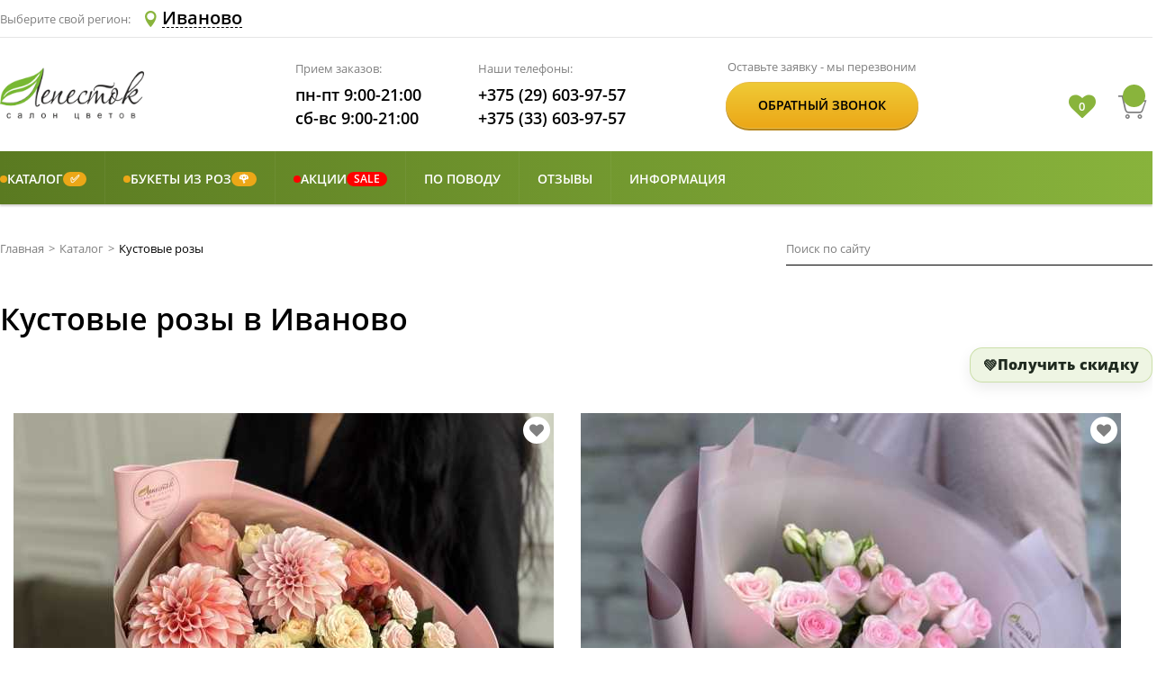

--- FILE ---
content_type: text/html; charset=utf-8
request_url: https://lepestok.by/Tag/Ivanovo/%D0%BA%D1%83%D1%81%D1%82%D0%BE%D0%B2%D1%8B%D0%B5%20%D1%80%D0%BE%D0%B7%D1%8B
body_size: 24601
content:


<!DOCTYPE html>
<html lang="ru" xml:lang="ru" prefix="og: http://ogp.me/ns#">

<head>
    


<meta charset="UTF-8">
<meta name="viewport" content="width=device-width, initial-scale=1">
<meta http-equiv="X-UA-Compatible" content="ie=edge">
<link rel="apple-touch-icon" sizes="57x57" href="/Content/img/icon/apple-icon-57x57.png">
<link rel="apple-touch-icon" sizes="60x60" href="/Content/img/icon/apple-icon-60x60.png">
<link rel="apple-touch-icon" sizes="72x72" href="/Content/img/icon/apple-icon-72x72.png">
<link rel="apple-touch-icon" sizes="76x76" href="/Content/img/icon/apple-icon-76x76.png">
<link rel="apple-touch-icon" sizes="114x114" href="/Content/img/icon/apple-icon-114x114.png">
<link rel="apple-touch-icon" sizes="120x120" href="/Content/img/icon/apple-icon-120x120.png">
<link rel="apple-touch-icon" sizes="144x144" href="/Content/img/icon/apple-icon-144x144.png">
<link rel="apple-touch-icon" sizes="152x152" href="/Content/img/icon/apple-icon-152x152.png">
<link rel="apple-touch-icon" sizes="180x180" href="/Content/img/icon/apple-icon-180x180.png">
<link rel="icon" type="image/png" sizes="192x192" href="/Content/img/icon/android-icon-192x192.png">
<link rel="icon" type="image/png" sizes="144x144" href="/Content/img/icon/android-icon-144x144.png">
<link rel="icon" type="image/png" sizes="32x32" href="/Content/img/icon/favicon-32x32.png">
<link rel="icon" type="image/png" sizes="96x96" href="/Content/img/icon/favicon-96x96.png">
<link rel="icon" type="image/png" sizes="16x16" href="/Content/img/icon/favicon-16x16.png">
<link rel="manifest" href="/Content/img/icon/manifest.json">
<meta name="msapplication-TileColor" content="#ffffff">
<meta name="msapplication-TileImage" content="/Content/img/icon/ms-icon-144x144.png">
<meta name="theme-color" content="#ffffff">
<title>Купить кустовые розы в Иваново. С доставкой на дом или в офис.</title>
<meta name="description" content="Купить букеты из кустовой розы в Иваново" />
<meta name="keywords" content="" />
    <link rel="canonical" href="https://lepestok.by/Tag/Ivanovo/%D0%BA%D1%83%D1%81%D1%82%D0%BE%D0%B2%D1%8B%D0%B5%20%D1%80%D0%BE%D0%B7%D1%8B" />

<link href="/Content/public/css?v=i-dWAhk_EcbGSc8TmPLzABGv8gxklPSN4mRkrA9179I1" rel="stylesheet"/>

        <!-- Open Graph Protocol-->
        <meta property="og:site_name" content="Лепесток - салон цветов Lepestok.by" />
        <meta property="og:title" content="Купить кустовые розы в Иваново" />
        <meta property="og:description" content="Закажи кустовые розы в Иваново в ⭐️Лепестке⭐️. Лепесток - доставим в срок. Только свежие цветы и довольные клиенты" />
        <meta property="og:type" content="website" />
            <meta property="og:url" content="https://lepestok.by/Tag/Ivanovo/%D0%BA%D1%83%D1%81%D1%82%D0%BE%D0%B2%D1%8B%D0%B5%20%D1%80%D0%BE%D0%B7%D1%8B" />
                <meta property="og:image" content="https://s3-eu-west-1.amazonaws.com/lepestok/Catalog/201/27e652ea-ebf6-4e13-9a99-6f2e0aaa5086.jpeg" />
        <!-- Open Graph Protocol-->


    <script type="application/ld+json">
        {"@context":"https://schema.org/","@type":"BreadcrumbList","itemListElement":[{"@type":"ListItem","position":1,"name":"Главная","item":"https://lepestok.by"},{"@type":"ListItem","position":2,"name":"Каталог","item":"https://lepestok.by/Catalog/Ivanovo"},{"@type":"ListItem","position":3,"name":"Кустовые розы"}]}
    </script>
    <script type="application/ld+json">
        {"@context":"https://schema.org/","@type":"Product","name":"Кустовые розы в Иваново","image":"https://s3-eu-west-1.amazonaws.com/lepestok/Catalog/201/4c9a4316-8371-469e-8600-c536e04b98d1.jpeg","aggregateRating":{"@type":"AggregateRating","ratingValue":"4.98","reviewCount":375,"bestRating":5,"worstRating":2},"offers":{"@type":"AggregateOffer","priceCurrency":"BYN","lowPrice":"97.50","highPrice":"2884.00","offerCount":"137"}}
    </script>

    <script type="application/ld+json">
        {"@context":"https://schema.org/","@type":"Organization","name":"Lepestok","url":"https://lepestok.by","alternateName":"Салон цветов Лепесток","sameAs":["https://vk.com/salon.lepestok","https://ok.ru/salon.lepestok","https://www.instagram.com/salon.lepestok/","https://t.me/salon_lepestok"]}
    </script>
<meta name="google-site-verification" content="5JlTWpkiUyTtuIJSgpBIBTZvWALXfeh3XnpllUjE1uQ" />
<meta name="yandex-verification" content="288229602b223bc2" />
    <!-- Google Tag Manager -->
    <script>
        (function (w, d, s, l, i) {
            w[l] = w[l] || []; w[l].push({
                'gtm.start':
                    new Date().getTime(), event: 'gtm.js'
            }); var f = d.getElementsByTagName(s)[0],
                j = d.createElement(s), dl = l != 'dataLayer' ? '&l=' + l : ''; j.async = true; j.src =
                    'https://www.googletagmanager.com/gtm.js?id=' + i + dl; f.parentNode.insertBefore(j, f);
        })(window, document, 'script', 'dataLayer', 'GTM-MX38837');</script>
    <!-- End Google Tag Manager -->


    
    
</head>

<body>
        <!-- Google Tag Manager (noscript) -->
        <noscript>
            <iframe src="https://www.googletagmanager.com/ns.html?id=GTM-MX38837"
                    height="0" width="0" style="display:none;visibility:hidden"></iframe>
        </noscript>
        <!-- End Google Tag Manager (noscript) -->
    <div class="header header-sticky">
    <div class="header__bottom header__bottom_styled">
        <div class="container">
            <div class="row align-items-center">
                <div class="col-6 col-md-3 col-lg-3">
                    <a href="/" class="logo" aria-label="Перейти на главную">
                        <img src="/Content/img/logo.png" class="logo__img" alt="Салон цветов Лепесток" title="Салон цветов «Лепесток»" />
                    </a>
                </div>
                <div class="col-12 col-md-7 order-1 order-lg-2 col-lg-7">
                    <div class="header__info info">
                        <div class="info__section info__section_styled">
                            <p class="info__name">Наши телефоны:</p>
                            <a href="tel:+375296039757" class="info__item info__link info__link_styled" aria-label="Позвонить по номеру А1">
                                <i class="icon icon-phone icon-phone_styled"></i>+375 (29) 603-97-57
                            </a>
                            <a href="tel:+375336039757" class="info__item info__link info__link_styled" aria-label="Позвонить по номеру МТС">
                                <i class="icon icon-phone icon-phone_styled"></i>+375 (33) 603-97-57
                            </a>
                        </div>
                    </div>
                </div>
                <div class="col-6 col-md-2 order-md-3 col-lg-2">
                    <div class="header__cart cart header__cart_styled">
                        <div class="favorites-container">
                            <i class="fa fa-heart ">
                            </i>
                            <span class="favorites-text"></span>
                        </div>
                        <a href="/Basket" class="cart__link" aria-label="Перейти в корзину">
                            <i class="icon cart__icon icon-cart">
                                <p class="cart__quantity"> </p>
                            </i>
                            <p class="cart__content"> </p>
                        </a>
                        <button type="button" aria-label="Open telephone number" class="telephone-number-icon">
                            <svg width="20px" height="20px" viewBox="0 0 348.077 348.077">
                                <path d="M340.273,275.083l-53.755-53.761c-10.707-10.664-28.438-10.34-39.518,0.744l-27.082,27.076
                                                    c-1.711-0.943-3.482-1.928-5.344-2.973c-17.102-9.476-40.509-22.464-65.14-47.113c-24.704-24.701-37.704-48.144-47.209-65.257
                                                    c-1.003-1.813-1.964-3.561-2.913-5.221l18.176-18.149l8.936-8.947c11.097-11.1,11.403-28.826,0.721-39.521L73.39,8.194
                                                    C62.708-2.486,44.969-2.162,33.872,8.938l-15.15,15.237l0.414,0.411c-5.08,6.482-9.325,13.958-12.484,22.02
                                                    C3.74,54.28,1.927,61.603,1.098,68.941C-6,127.785,20.89,181.564,93.866,254.541c100.875,100.868,182.167,93.248,185.674,92.876
                                                    c7.638-0.913,14.958-2.738,22.397-5.627c7.992-3.122,15.463-7.361,21.941-12.43l0.331,0.294l15.348-15.029
                                                    C350.631,303.527,350.95,285.795,340.273,275.083z" fill="#5f8123" />
                            </svg>
                        </button>
                        <button type="button" aria-label="Открыть меню" class="menu-icon">
                            <svg viewBox="0 0 53 53" width="25px" height="25px">
                                <path d="M2,13.5h49c1.104,0,2-0.896,2-2s-0.896-2-2-2H2c-1.104,0-2,0.896-2,2S0.896,13.5,2,13.5z" fill="#5f8123" />
                                <path d="M2,28.5h49c1.104,0,2-0.896,2-2s-0.896-2-2-2H2c-1.104,0-2,0.896-2,2S0.896,28.5,2,28.5z" fill="#5f8123" />
                                <path d="M2,43.5h49c1.104,0,2-0.896,2-2s-0.896-2-2-2H2c-1.104,0-2,0.896-2,2S0.896,43.5,2,43.5z" fill="#5f8123" />
                            </svg>
                        </button>
                    </div>
                </div>
            </div>
        </div>
    </div>  
</div>
    

<header class="header">
    <div class="header__top">
        <div class="container">
            <div class="row align-items-center">
                <div class="col-6">
                    <div class="city-list">
                        <p class="city-list__label">Выберите свой регион:</p>
                        
                        <button data-fancybox data-fancybox-type="ajax" aria-label="Select Region Delivery" href="#" altHref="/Home/CitySelectF?urll=Cattalog" type="button" class="city-list__btn">
                            <i class="icon icon-location"></i>
                            <span class="city-list__name">Иваново</span>
                        </button>
                    </div>
                </div>
                <div class="col-6">
                    <div class="header__options">
                        

                    </div>
                </div>
            </div>
        </div>
    </div>

    <div class="header__bottom">
        <div class="container">
            <div class="row align-items-center">
                <!-- ✅ На очень узких экранах даём больше места правой колонке, чтобы иконки не налезали на лого -->
                <div class="col-5 col-md-4 col-lg-3">
                        <a href="/" class="logo">
                            <img src="/Content/img/logo.png" class="logo__img" alt="Салон цветов «Лепесток»" title="Салон цветов «Лепесток»" />
                        </a>
                </div>

                <div class="col-12 col-md-6 order-1 order-lg-2 col-lg-4">
                    <div class="header__info info">
                        <div class="info__section">
                            <p class="info__name">Прием заказов:</p>
                            <p class="info__item">пн-пт 9:00-21:00</p>
                            <p class="info__item">сб-вс 9:00-21:00</p>
                        </div>
                        <div class="info__section">
                            <p class="info__name">Наши телефоны:</p>
                            <a href="tel:+375296039757" class="info__item info__link">+375 (29) 603-97-57</a>
                            <a href="tel:+375336039757" class="info__item info__link">+375 (33) 603-97-57</a>
                        </div>
                    </div>
                </div>

                <div class="d-none col-md-3 d-lg-flex col-lg-3 order-lg-3">
                    <div class="header__btn order">
                        <p class="order__name">Оставьте заявку - мы перезвоним</p>
                        <div class="order__content btn">
                            <button type="button" data-fancybox data-fancybox-type="ajax" href="/Home/CallMePopup" class="btn__text order__btn">Обратный звонок</button>
                        </div>
                    </div>
                </div>

                <div class="col-7 col-md-2 order-md-3 col-lg-2">
                    <div class="header__cart cart">

                        <!-- ✅ Кнопка открытия/сворачивания поиска (только мобилка) -->
                        <button type="button"
                                class="header-search-toggle js-header-search-toggle d-md-none"
                                aria-label="Открыть/свернуть поиск"
                                aria-controls="headerMobileSearch"
                                aria-expanded="false">
                            <svg xmlns="http://www.w3.org/2000/svg" width="18" height="18"
                                 viewBox="0 0 24 24" fill="none" aria-hidden="true">
                                <path d="M10.5 18.5a8 8 0 1 1 0-16 8 8 0 0 1 0 16Z" stroke="currentColor" stroke-width="2" />
                                <path d="M21 21l-4.35-4.35" stroke="currentColor" stroke-width="2" stroke-linecap="round" />
                            </svg>
                        </button>

                        <div class="favorites-container">
                            <i class="fa fa-heart "></i>
                            <span class="favorites-text"></span>
                        </div>

                        <a href="/Basket" class="cart__link" aria-label="Перейти в корзину">
                            <i class="icon cart__icon icon-cart">
                                <p class="cart__quantity"> </p>
                            </i>
                            <p class="cart__content"> </p>
                        </a>

                        <button type="button" aria-label="Open telephone number" class="telephone-number-icon">
                            <svg width="20px" height="20px" viewBox="0 0 348.077 348.077">
                                <path d="M340.273,275.083l-53.755-53.761c-10.707-10.664-28.438-10.34-39.518,0.744l-27.082,27.076
                                                c-1.711-0.943-3.482-1.928-5.344-2.973c-17.102-9.476-40.509-22.464-65.14-47.113c-24.704-24.701-37.704-48.144-47.209-65.257
                                                c-1.003-1.813-1.964-3.561-2.913-5.221l18.176-18.149l8.936-8.947c11.097-11.1,11.403-28.826,0.721-39.521L73.39,8.194
                                                C62.708-2.486,44.969-2.162,33.872,8.938l-15.15,15.237l0.414,0.411c-5.08,6.482-9.325,13.958-12.484,22.02
                                                C3.74,54.28,1.927,61.603,1.098,68.941C-6,127.785,20.89,181.564,93.866,254.541c100.875,100.868,182.167,93.248,185.674,92.876
                                                c7.638-0.913,14.958-2.738,22.397-5.627c7.992-3.122,15.463-7.361,21.941-12.43l0.331,0.294l15.348-15.029
                                                C350.631,303.527,350.95,285.795,340.273,275.083z" fill="#5f8123" />
                            </svg>
                        </button>

                        <button type="button" aria-label="Открыть меню" class="menu-icon">
                            <svg viewBox="0 0 53 53" width="25px" height="25px">
                                <path d="M2,13.5h49c1.104,0,2-0.896,2-2s-0.896-2-2-2H2c-1.104,0-2,0.896-2,2S0.896,13.5,2,13.5z" fill="#5f8123" />
                                <path d="M2,28.5h49c1.104,0,2-0.896,2-2s-0.896-2-2-2H2c-1.104,0-2,0.896-2,2S0.896,28.5,2,28.5z" fill="#5f8123" />
                                <path d="M2,43.5h49c1.104,0,2-0.896,2-2s-0.896-2-2-2H2c-1.104,0-2,0.896-2,2S0.896,43.5,2,43.5z" fill="#5f8123" />
                            </svg>
                        </button>
                    </div>
                </div>
            </div>
        </div>
    </div>

    <!-- ✅ Мобильное окно поиска СНИЗУ шапки -->
    <div id="headerMobileSearch" class="header__mobile-search d-md-none js-header-mobile-search" aria-hidden="true">
        <div class="container">
            <div class="header__mobile-search-box">
                <div class="header__mobile-search-row">

                    <!-- Поле + кнопка "очистить" (✕) прямо ВНУТРИ поля -->
                    <div class="header__mobile-search-form js-header-search-form">
                        
<div class="search">
<form action="/SearchResults/Ivanovo" class="search__form" method="post">        <input type="text" name="searchStr" class="search__input search__input_styled" placeholder="Поиск по сайту">
        <button type="submit" aria-label="Искать" class="search__btn"></button>
</form></div>

                        <!-- ✅ Очистить поле (появляется только когда есть текст) -->
                        <button type="button"
                                class="header__mobile-search-clear js-header-search-clear"
                                aria-label="Очистить поле">
                            <svg xmlns="http://www.w3.org/2000/svg" width="16" height="16"
                                 viewBox="0 0 24 24" fill="none" aria-hidden="true">
                                <path d="M6 6l12 12M18 6L6 18" stroke="currentColor" stroke-width="2" stroke-linecap="round" />
                            </svg>
                        </button>
                    </div>

                    <!-- ✅ Свернуть (НЕ крестик) -->
                    <button type="button"
                            class="header__mobile-search-collapse js-header-search-collapse"
                            aria-label="Свернуть поиск">
                        <svg xmlns="http://www.w3.org/2000/svg" width="18" height="18"
                             viewBox="0 0 24 24" fill="none" aria-hidden="true">
                            <path d="M6 14l6-6 6 6" stroke="currentColor" stroke-width="2" stroke-linecap="round" stroke-linejoin="round" />
                        </svg>
                    </button>

                </div>
            </div>
        </div>
    </div>

    <nav class="menu">
        <!-- mobile-close-btn -->
        <button class="mobile-close-btn">
            <svg viewBox="0 0 47.971 47.971" width="23px" height="23px">
                <path d="M28.228,23.986L47.092,5.122c1.172-1.171,1.172-3.071,0-4.242c-1.172-1.172-3.07-1.172-4.242,0L23.986,19.744L5.121,0.88   c-1.172-1.172-3.07-1.172-4.242,0c-1.172,1.171-1.172,3.071,0,4.242l18.865,18.864L0.879,42.85c-1.172,1.171-1.172,3.071,0,4.242   C1.465,47.677,2.233,47.97,3,47.97s1.535-0.293,2.121-0.879l18.865-18.864L42.85,47.091c0.586,0.586,1.354,0.879,2.121,0.879   s1.535-0.293,2.121-0.879c1.172-1.171,1.172-3.071,0-4.242L28.228,23.986z"
                      fill="#FFFFFF" />
            </svg>
        </button>
        <!-- mobile-close-btn -->
        <div class="container">
            <div class="row no-gutters">
                <div class="col-md-12">
                    






<div class="menu__grid sm-menu">
        <div class="menu__item has-children" style="--sm-accent:#eca717;">
                <a href="javascript:void(0);" class="menu__link sm-nolink">
                            <span class="sm-accent-dot" aria-hidden="true"></span>
    <span class="sm-title-text">Каталог</span>
        <span class="sm-badge sm-badge--right">✅</span>

                </a>

                <div class="sub-menu sm-submenu">
                    <ul class="sub-menu__col">
                                <li class="sub-menu__item" style="--sm-accent:red;">
                <a class="sub-menu__link" href="/Catalog/Ivanovo">
                            <span class="sm-accent-dot" aria-hidden="true"></span>
    <span class="sm-title-text">Все букеты</span>

                </a>

            
        </li>
        <li class="sub-menu__item sub-menu__slide" style="">
                <a class="sub-menu__link sm-nolink" href="javascript:void(0);">
                        <span class="sm-title-text">По цветку в букете</span>

<i class="icon--current"></i>                </a>

            
                <button type="button" class="sm-subtoggle" aria-label="Развернуть" aria-expanded="false"></button>
                <ul class="sub-menu__col sm-subcol">
                            <li class="sub-menu__item" style="">
                <a class="sub-menu__link" href="/Catalog/Ivanovo?Category=bukety-iz-alstromerii">
                        <span class="sm-title-text">Альстромерии</span>

                </a>

            
        </li>
        <li class="sub-menu__item" style="">
                <a class="sub-menu__link" href="/Catalog/Ivanovo?Category=bukety-iz-amarillisa">
                        <span class="sm-title-text">Амариллисы</span>

                </a>

            
        </li>
        <li class="sub-menu__item" style="">
                <a class="sub-menu__link" href="/Catalog/Ivanovo?Category=bukety-iz-anemonov">
                        <span class="sm-title-text">Анемоны</span>

                </a>

            
        </li>
        <li class="sub-menu__item" style="">
                <a class="sub-menu__link" href="/Catalog/Ivanovo?Category=bukety-iz-gvozdiki">
                        <span class="sm-title-text">Гвоздики</span>

                </a>

            
        </li>
        <li class="sub-menu__item" style="">
                <a class="sub-menu__link" href="/Catalog/Ivanovo?Category=bukety-iz-gerber">
                        <span class="sm-title-text">Герберы</span>

                </a>

            
        </li>
        <li class="sub-menu__item" style="">
                <a class="sub-menu__link" href="/Catalog/Ivanovo?Category=bukety-iz-gortenzii">
                        <span class="sm-title-text">Гортензии</span>

                </a>

            
        </li>
        <li class="sub-menu__item" style="">
                <a class="sub-menu__link" href="/Catalog/Ivanovo?Category=bukety-iz-irisov">
                        <span class="sm-title-text">Ирисы</span>

                </a>

            
        </li>
        <li class="sub-menu__item" style="">
                <a class="sub-menu__link" href="/Catalog/Ivanovo?Category=bukety-iz-mattioly">
                        <span class="sm-title-text">Маттиолы</span>

                </a>

            
        </li>
        <li class="sub-menu__item" style="">
                <a class="sub-menu__link" href="/Catalog/Ivanovo?Category=bukety-iz-orhidey">
                        <span class="sm-title-text">Орхидеи</span>

                </a>

            
        </li>
        <li class="sub-menu__item" style="">
                <a class="sub-menu__link" href="/Catalog/Ivanovo?Category=bukety-iz-pionov">
                        <span class="sm-title-text">Пионы</span>

                </a>

            
        </li>
        <li class="sub-menu__item" style="">
                <a class="sub-menu__link" href="/Catalog/Ivanovo?Category=bukety-pionovidnye-rozy">
                        <span class="sm-title-text">Пионовидные розы</span>

                </a>

            
        </li>
        <li class="sub-menu__item" style="">
                <a class="sub-menu__link" href="/Catalog/Ivanovo?Category=bukety-iz-ranunkulyusov">
                        <span class="sm-title-text">Ранункулюсы</span>

                </a>

            
        </li>
        <li class="sub-menu__item sub-menu__slide" style="">
                <a class="sub-menu__link" href="/Catalog/Ivanovo?Category=tyulpany">
                        <span class="sm-title-text">Тюльпаны</span>

<i class="icon--current"></i>                </a>

            
                <button type="button" class="sm-subtoggle" aria-label="Развернуть" aria-expanded="false"></button>
                <ul class="sub-menu__col sm-subcol">
                            <li class="sub-menu__item" style="">
                <a class="sub-menu__link" href="/Catalog/Ivanovo?Category=belye-tyulpany">
                        <span class="sm-title-text">Белые тюльпаны</span>

                </a>

            
        </li>
        <li class="sub-menu__item" style="">
                <a class="sub-menu__link" href="/Catalog/Ivanovo?Category=zheltye-tyulpany">
                        <span class="sm-title-text">Желтые тюльпаны</span>

                </a>

            
        </li>
        <li class="sub-menu__item" style="">
                <a class="sub-menu__link" href="/Catalog/Ivanovo?Category=krasnye-tyulpany">
                        <span class="sm-title-text">Красные тюльпаны</span>

                </a>

            
        </li>
        <li class="sub-menu__item" style="">
                <a class="sub-menu__link" href="/Catalog/Ivanovo?Category=rozovye-tyulpany">
                        <span class="sm-title-text">Розовые тюльпаны</span>

                </a>

            
        </li>
        <li class="sub-menu__item" style="">
                <a class="sub-menu__link" href="/Catalog/Ivanovo?Category=pionovidnye-tyulpany">
                        <span class="sm-title-text">Пионовидные тюльпаны</span>
        <span class="sm-badge sm-badge--right">&#127799;</span>

                </a>

            
        </li>
        <li class="sub-menu__item" style="">
                <a class="sub-menu__link" href="/Catalog/Ivanovo?Category=bukety-iz-tjulpanov">
                        <span class="sm-title-text">Букеты из тюльпанов</span>
        <span class="sm-badge sm-badge--right">&#128144;</span>

                </a>

            
        </li>

                </ul>
        </li>
        <li class="sub-menu__item sub-menu__slide" style="">
                <a class="sub-menu__link" href="/Catalog/Ivanovo?Category=bukety-s-hrizantemami">
                        <span class="sm-title-text">Хризантемы</span>

<i class="icon--current"></i>                </a>

            
                <button type="button" class="sm-subtoggle" aria-label="Развернуть" aria-expanded="false"></button>
                <ul class="sub-menu__col sm-subcol">
                            <li class="sub-menu__item" style="">
                <a class="sub-menu__link" href="/Catalog/Ivanovo?Category=monobukety-iz-hrizantem">
                        <span class="sm-title-text">Монобукеты из хризантем</span>

                </a>

            
        </li>
        <li class="sub-menu__item" style="">
                <a class="sub-menu__link" href="/Catalog/Ivanovo?Category=sbornye-bukety-iz-hrizantem">
                        <span class="sm-title-text">Букеты из хризантем</span>

                </a>

            
        </li>

                </ul>
        </li>
        <li class="sub-menu__item" style="">
                <a class="sub-menu__link" href="/Catalog/Ivanovo?Category=bukety-iz-eustomy">
                        <span class="sm-title-text">Эустомы</span>

                </a>

            
        </li>

                </ul>
        </li>
        <li class="sub-menu__item sub-menu__slide" style="">
                <a class="sub-menu__link sm-nolink" href="javascript:void(0);">
                        <span class="sm-title-text">По формату</span>

<i class="icon--current"></i>                </a>

            
                <button type="button" class="sm-subtoggle" aria-label="Развернуть" aria-expanded="false"></button>
                <ul class="sub-menu__col sm-subcol">
                            <li class="sub-menu__item" style="">
                <a class="sub-menu__link" href="/Catalog/Ivanovo?Category=sbornye-bukety">
                        <span class="sm-title-text">Сборные букеты</span>

                </a>

            
        </li>
        <li class="sub-menu__item sub-menu__slide" style="">
                <a class="sub-menu__link" href="/Catalog/Ivanovo?Category=monobukety">
                        <span class="sm-title-text">Монобукеты</span>

<i class="icon--current"></i>                </a>

            
                <button type="button" class="sm-subtoggle" aria-label="Развернуть" aria-expanded="false"></button>
                <ul class="sub-menu__col sm-subcol">
                            <li class="sub-menu__item" style="">
                <a class="sub-menu__link" href="/Catalog/Ivanovo?Category=monobukety-iz-alstromerii">
                        <span class="sm-title-text">Из альстромерии</span>

                </a>

            
        </li>
        <li class="sub-menu__item" style="">
                <a class="sub-menu__link" href="/Catalog/Ivanovo?Category=monobukety-iz-gvozdik">
                        <span class="sm-title-text">Из гвоздик</span>

                </a>

            
        </li>
        <li class="sub-menu__item" style="">
                <a class="sub-menu__link" href="/Catalog/Ivanovo?Category=monobukety-iz-gortenzii">
                        <span class="sm-title-text">Из гортензии</span>

                </a>

            
        </li>
        <li class="sub-menu__item" style="">
                <a class="sub-menu__link" href="/Catalog/Ivanovo?Category=monobukety-iz-kustovyh-roz">
                        <span class="sm-title-text">Из кустовых роз</span>

                </a>

            
        </li>
        <li class="sub-menu__item" style="">
                <a class="sub-menu__link" href="/Catalog/Ivanovo?Category=monobukety-iz-hrizantem">
                        <span class="sm-title-text">Из хризантем</span>

                </a>

            
        </li>
        <li class="sub-menu__item" style="">
                <a class="sub-menu__link" href="/Catalog/Ivanovo?Category=monobukety-iz-eustom">
                        <span class="sm-title-text">Из эустом</span>

                </a>

            
        </li>

                </ul>
        </li>
        <li class="sub-menu__item" style="">
                <a class="sub-menu__link" href="/Catalog/Ivanovo?Category=v-forme-serdca">
                        <span class="sm-title-text">Букеты в форме сердца</span>

                </a>

            
        </li>
        <li class="sub-menu__item" style="">
                <a class="sub-menu__link" href="/Catalog/Ivanovo?Category=suhocvety">
                        <span class="sm-title-text">Букеты из сухоцветов</span>

                </a>

            
        </li>

                </ul>
        </li>
        <li class="sub-menu__item sub-menu__slide" style="">
                <a class="sub-menu__link" href="/Catalog/Ivanovo?Category=cvety-v-korzinah-korobkah">
                        <span class="sm-title-text">Композиции</span>

<i class="icon--current"></i>                </a>

            
                <button type="button" class="sm-subtoggle" aria-label="Развернуть" aria-expanded="false"></button>
                <ul class="sub-menu__col sm-subcol">
                            <li class="sub-menu__item" style="">
                <a class="sub-menu__link" href="/Catalog/Ivanovo?Category=korziny-s-cvetami">
                        <span class="sm-title-text">Цветы в корзине</span>

                </a>

            
        </li>
        <li class="sub-menu__item" style="">
                <a class="sub-menu__link" href="/Catalog/Ivanovo?Category=cvety-v-korobkah">
                        <span class="sm-title-text">Цветы в коробке</span>

                </a>

            
        </li>
        <li class="sub-menu__item" style="">
                <a class="sub-menu__link" href="/Catalog/Ivanovo?Category=cvety-v-cilindrah">
                        <span class="sm-title-text">Цветы в цилиндре</span>

                </a>

            
        </li>
        <li class="sub-menu__item" style="">
                <a class="sub-menu__link" href="/Catalog/Ivanovo?Category=rozy-v-korobke">
                        <span class="sm-title-text">Розы в коробке</span>

                </a>

            
        </li>

                </ul>
        </li>
        <li class="sub-menu__item sub-menu__slide" style="">
                <a class="sub-menu__link sm-nolink" href="javascript:void(0);">
                        <span class="sm-title-text">Подарки и дополнения</span>

<i class="icon--current"></i>                </a>

            
                <button type="button" class="sm-subtoggle" aria-label="Развернуть" aria-expanded="false"></button>
                <ul class="sub-menu__col sm-subcol">
                            <li class="sub-menu__item" style="">
                <a class="sub-menu__link" href="/Catalog/Ivanovo?Category=otkritki-konverty">
                        <span class="sm-title-text">Открытки</span>

                </a>

            
        </li>
        <li class="sub-menu__item" style="">
                <a class="sub-menu__link" href="/Catalog/Ivanovo?Category=igrushki">
                        <span class="sm-title-text">Мягкие игрушки</span>

                </a>

            
        </li>
        <li class="sub-menu__item" style="">
                <a class="sub-menu__link" href="/Catalog/Ivanovo?Category=sladosti">
                        <span class="sm-title-text">Сладости</span>

                </a>

            
        </li>
        <li class="sub-menu__item" style="">
                <a class="sub-menu__link" href="/Catalog/Ivanovo?Category=frukty">
                        <span class="sm-title-text">Фрукты</span>

                </a>

            
        </li>

                </ul>
        </li>
        <li class="sub-menu__item sub-menu__slide" style="">
                <a class="sub-menu__link" href="/Catalog/Ivanovo?Category=svadebnye-bukety">
                        <span class="sm-title-text">Свадебные букеты</span>

<i class="icon--current"></i>                </a>

            
                <button type="button" class="sm-subtoggle" aria-label="Развернуть" aria-expanded="false"></button>
                <ul class="sub-menu__col sm-subcol">
                            <li class="sub-menu__item" style="">
                <a class="sub-menu__link" href="/Catalog/Ivanovo?Category=bukety-nevesty-iz-kall">
                        <span class="sm-title-text">Букеты невесты из калл</span>

                </a>

            
        </li>
        <li class="sub-menu__item" style="">
                <a class="sub-menu__link" href="/Catalog/Ivanovo?Category=bukety-nevesty-iz-kustovih-roz">
                        <span class="sm-title-text">Букеты невесты из кустовых роз</span>

                </a>

            
        </li>
        <li class="sub-menu__item" style="">
                <a class="sub-menu__link" href="/Catalog/Ivanovo?Category=svadebnye-bukety-iz-pionov">
                        <span class="sm-title-text">Букеты невесты из пионов</span>

                </a>

            
        </li>
        <li class="sub-menu__item" style="">
                <a class="sub-menu__link" href="/Catalog/Ivanovo?Category=bukety-nevesty-iz-roz">
                        <span class="sm-title-text">Букеты невесты из роз</span>

                </a>

            
        </li>
        <li class="sub-menu__item" style="">
                <a class="sub-menu__link" href="/Catalog/Ivanovo?Category=prochie-bukety-nevesty">
                        <span class="sm-title-text">Прочие букеты невесты</span>

                </a>

            
        </li>

                </ul>
        </li>
        <li class="sub-menu__item" style="">
                <a class="sub-menu__link" href="/Catalog/Ivanovo?Category=gorshochnye-rastenija">
                        <span class="sm-title-text">Цветы в горшках</span>

                </a>

            
        </li>

                    </ul>
                </div>
        </div>
        <div class="menu__item has-children" style="--sm-accent:#eca717;">
                <a href="javascript:void(0);" class="menu__link sm-nolink">
                            <span class="sm-accent-dot" aria-hidden="true"></span>
    <span class="sm-title-text">Букеты из роз</span>
        <span class="sm-badge sm-badge--right">&#127801;</span>

                </a>

                <div class="sub-menu sm-submenu">
                    <ul class="sub-menu__col">
                                <li class="sub-menu__item" style="--sm-accent:red;">
                <a class="sub-menu__link" href="/Catalog/Ivanovo?Category=bukety-iz-roz">
                            <span class="sm-accent-dot" aria-hidden="true"></span>
    <span class="sm-title-text">Все букеты из роз</span>

                </a>

            
        </li>
        <li class="sub-menu__item sub-menu__slide" style="">
                <a class="sub-menu__link sm-nolink" href="javascript:void(0);">
                        <span class="sm-title-text">По количеству</span>

<i class="icon--current"></i>                </a>

            
                <button type="button" class="sm-subtoggle" aria-label="Развернуть" aria-expanded="false"></button>
                <ul class="sub-menu__col sm-subcol">
                            <li class="sub-menu__item" style="">
                <a class="sub-menu__link" href="/Catalog/Ivanovo?Category=11-roz">
                        <span class="sm-title-text">Букеты до 11 роз</span>

                </a>

            
        </li>
        <li class="sub-menu__item" style="">
                <a class="sub-menu__link" href="/Catalog/Ivanovo?Category=25-roz">
                        <span class="sm-title-text">Букеты от 12 до 25 роз</span>

                </a>

            
        </li>
        <li class="sub-menu__item" style="">
                <a class="sub-menu__link" href="/Catalog/Ivanovo?Category=35-roz">
                        <span class="sm-title-text">Букеты от 26 до 35 роз</span>

                </a>

            
        </li>
        <li class="sub-menu__item" style="">
                <a class="sub-menu__link" href="/Catalog/Ivanovo?Category=51-roza">
                        <span class="sm-title-text">Букеты от 36 до 51 розы</span>

                </a>

            
        </li>
        <li class="sub-menu__item" style="">
                <a class="sub-menu__link" href="/Catalog/Ivanovo?Category=101-roza">
                        <span class="sm-title-text">Букеты от 52 до 101 розы</span>

                </a>

            
        </li>

                </ul>
        </li>
        <li class="sub-menu__item sub-menu__slide" style="">
                <a class="sub-menu__link sm-nolink" href="javascript:void(0);">
                        <span class="sm-title-text">По цвету</span>

<i class="icon--current"></i>                </a>

            
                <button type="button" class="sm-subtoggle" aria-label="Развернуть" aria-expanded="false"></button>
                <ul class="sub-menu__col sm-subcol">
                            <li class="sub-menu__item" style="--sm-accent:#ffffff;">
                <a class="sub-menu__link" href="/Catalog/Ivanovo?Category=bukety-iz-belyh-roz">
                            <span class="sm-accent-dot" aria-hidden="true"></span>
    <span class="sm-title-text">Белые розы</span>

                </a>

            
        </li>
        <li class="sub-menu__item" style="--sm-accent:red;">
                <a class="sub-menu__link" href="/Catalog/Ivanovo?Category=bukety-iz-krasnyh-roz">
                            <span class="sm-accent-dot" aria-hidden="true"></span>
    <span class="sm-title-text">Красные розы</span>

                </a>

            
        </li>
        <li class="sub-menu__item" style="--sm-accent:#ffff00;">
                <a class="sub-menu__link" href="/Catalog/Ivanovo?Category=bukety-iz-zheltyh-roz">
                            <span class="sm-accent-dot" aria-hidden="true"></span>
    <span class="sm-title-text">Желтые розы</span>

                </a>

            
        </li>

                </ul>
        </li>
        <li class="sub-menu__item" style="">
                <a class="sub-menu__link" href="/Catalog/Ivanovo?Category=rozy-v-korobke">
                        <span class="sm-title-text">Розы в коробке</span>

                </a>

            
        </li>

                    </ul>
                </div>
        </div>
        <div class="menu__item" style="--sm-accent:red;">
                <a href="/akcii-ivanovo" class="menu__link">
                            <span class="sm-accent-dot" aria-hidden="true"></span>
    <span class="sm-title-text">АКЦИИ</span>
        <span class="sm-badge sm-badge--right">Sale</span>

                </a>

        </div>
        <div class="menu__item has-children" style="">
                <a href="javascript:void(0);" class="menu__link sm-nolink">
                        <span class="sm-title-text">По поводу</span>

                </a>

                <div class="sub-menu sm-submenu">
                    <ul class="sub-menu__col">
                                <li class="sub-menu__item sub-menu__slide" style="--sm-accent:white;">
                <a class="sub-menu__link sm-nolink" href="javascript:void(0);">
                            <span class="sm-accent-dot" aria-hidden="true"></span>
    <span class="sm-title-text">Кому</span>
        <span class="sm-badge sm-badge--right">&#128106;</span>

<i class="icon--current"></i>                </a>

            
                <button type="button" class="sm-subtoggle" aria-label="Развернуть" aria-expanded="false"></button>
                <ul class="sub-menu__col sm-subcol">
                            <li class="sub-menu__item" style="">
                <a class="sub-menu__link" href="/Catalog/Ivanovo?Category=cvety-muzhchine">
                        <span class="sm-title-text">Мужчине</span>

                </a>

            
        </li>

                </ul>
        </li>
        <li class="sub-menu__item sub-menu__slide" style="--sm-accent:white;">
                <a class="sub-menu__link sm-nolink" href="javascript:void(0);">
                            <span class="sm-accent-dot" aria-hidden="true"></span>
    <span class="sm-title-text">Праздники,события</span>
        <span class="sm-badge sm-badge--right">&#127881;</span>

<i class="icon--current"></i>                </a>

            
                <button type="button" class="sm-subtoggle" aria-label="Развернуть" aria-expanded="false"></button>
                <ul class="sub-menu__col sm-subcol">
                            <li class="sub-menu__item" style="">
                <a class="sub-menu__link" href="/Catalog/Ivanovo?Category=cvety-na-14-fevralya">
                        <span class="sm-title-text">14 февраля</span>

                </a>

            
        </li>
        <li class="sub-menu__item" style="">
                <a class="sub-menu__link" href="/Catalog/Ivanovo?Category=cvety-na-8-marta">
                        <span class="sm-title-text">8 марта</span>

                </a>

            
        </li>
        <li class="sub-menu__item sub-menu__slide" style="--sm-accent:#eca717;">
                <a class="sub-menu__link" href="/Catalog/Ivanovo?Category=new-year">
                            <span class="sm-accent-dot" aria-hidden="true"></span>
    <span class="sm-title-text">Новый Год</span>
        <span class="sm-badge sm-badge--right">&#127876;TOP</span>

<i class="icon--current"></i>                </a>

            
                <button type="button" class="sm-subtoggle" aria-label="Развернуть" aria-expanded="false"></button>
                <ul class="sub-menu__col sm-subcol">
                            <li class="sub-menu__item" style="">
                <a class="sub-menu__link" href="/Catalog/Ivanovo?Category=novogodniye-bukety">
                        <span class="sm-title-text">Новогодние букеты</span>

                </a>

            
        </li>
        <li class="sub-menu__item" style="">
                <a class="sub-menu__link" href="/Catalog/Ivanovo?Category=novogodniye-kompozitsii">
                        <span class="sm-title-text">Новогодние композиции</span>

                </a>

            
        </li>
        <li class="sub-menu__item" style="">
                <a class="sub-menu__link" href="/Catalog/Ivanovo?Category=novogodnie-venki">
                        <span class="sm-title-text">Новогодние венки</span>

                </a>

            
        </li>

                </ul>
        </li>

                </ul>
        </li>

                    </ul>
                </div>
        </div>
        <div class="menu__item" style="">
                <a href="/Reviews" class="menu__link">
                        <span class="sm-title-text">Отзывы</span>

                </a>

        </div>
        <div class="menu__item has-children" style="">
                <a href="javascript:void(0);" class="menu__link sm-nolink">
                        <span class="sm-title-text">Информация</span>

                </a>

                <div class="sub-menu sm-submenu">
                    <ul class="sub-menu__col">
                                <li class="sub-menu__item" style="">
                <a class="sub-menu__link" href="/Payments/Ivanovo">
                        <span class="sm-title-text">Оплата</span>

                </a>

            
        </li>
        <li class="sub-menu__item" style="">
                <a class="sub-menu__link" href="/Delivery/Ivanovo">
                        <span class="sm-title-text">Доставка</span>

                </a>

            
        </li>
        <li class="sub-menu__item" style="">
                <a class="sub-menu__link" href="/Contacts/Ivanovo">
                        <span class="sm-title-text">Контакты</span>

                </a>

            
        </li>
        <li class="sub-menu__item" style="">
                <a class="sub-menu__link" href="/About">
                        <span class="sm-title-text">О компании</span>

                </a>

            
        </li>

                    </ul>
                </div>
        </div>
</div>


                </div>
            </div>
        </div>
    </nav>
</header>


    

<main class="template">
    <div class="template__header">
        <div class="container">
            <div class="row align-items-center">
                <div class="col-12 col-md-8">
                    <div class="breadcrumbs">
                        <a href="/" class="breadcrumbs__item breadcrumbs__link">Главная</a>
                        <p href="javascript: void(0);" class="breadcrumbs__item breadcrumbs__separator">></p>
                        <a href="/Catalog/Ivanovo" class="breadcrumbs__item breadcrumbs__link">Каталог</a>
                        <p href="javascript: void(0);" class="breadcrumbs__item breadcrumbs__separator">></p>
                        <p class="breadcrumbs__item breadcrumbs__name">Кустовые розы</p>
                    </div>
                </div>
                <div class="d-none d-md-flex col-md-4">
                    
<div class="search">
<form action="/SearchResults/Ivanovo" class="search__form" method="post">        <input type="text" name="searchStr" class="search__input search__input_styled" placeholder="Поиск по сайту">
        <button type="submit" aria-label="Искать" class="search__btn"></button>
</form></div>
                </div>
            </div>
        </div>
    </div>
    <div class="template__grid catalog">
        <div class="container">
            <div class="row align-items-center">
                <div class="col-12">

                   
                    <h1 class="title main__title">Кустовые розы в Иваново</h1>
                   
                </div>
            </div>

            <div class="row">
                <div class="col-md-12">
                    
                    <div class="getsale">
                        <p data-fancybox="" data-fancybox-type="ajax" href="/Home/GetSale">Получить скидку</p>
                    </div>
                    <div class="row no-gutters">


    


        
        <a href="/Product/Ivanovo/2370" class="catalog-item__col  ">
        <div class="image-container">
                            <img class="news-item__img item-img lazy" src="/Content/img/ring.svg" data-src="https://s3-eu-west-1.amazonaws.com/lepestok/Catalog/201/27e652ea-ebf6-4e13-9a99-6f2e0aaa5086.jpeg" alt="Букет из георгин с пионовидными розами и красным гиперикумом" title="Букет из георгин с пионовидными розами и красным гиперикумом" />

            <div class="circle_div" id="2370">
                <div class="circle">
                    <i class="fa fa-heart heart"></i>
                </div>
            </div>

            <div class="catalog-item__rating rating">
                    <fieldset class="rating__grid" title="5 звезд">
                            <input class="rating__input" type="radio" checked="checked" name="rating_54443" value="5" />
                            <label class="rating__label full"></label>
                            <input class="rating__input" type="radio"  name="rating_54443" value="4" />
                            <label class="rating__label "></label>
                            <input class="rating__input" type="radio"  name="rating_54443" value="3" />
                            <label class="rating__label "></label>
                            <input class="rating__input" type="radio"  name="rating_54443" value="2" />
                            <label class="rating__label "></label>
                            <input class="rating__input" type="radio"  name="rating_54443" value="1" />
                            <label class="rating__label "></label>
                    </fieldset>
            </div>
        </div>
            <p class="catalog-item__name-new">Букет из георгин с пионовидными розами и красным гиперикумом</p>
            <div class="catalog-item__cost cost ">
                <p class="cost__item ">175,00 Br</p>

            </div>
        </a>
        <div class="catalog-item__options item">

            <div class="catalog-item__buttons">
                

                <a data-fancybox data-fancybox-type="ajax" href="/Home/ShowQuickBuyPopup/2370?region=Ivanovo" type="button" class="button fast-view fastBuy"><span class="d-none d-sm-flex">купить&nbsp</span>в 1 клик</a>

                <button type="submit" data-fancybox data-src="#modal-added" class="button_with-icon addToBasket"  onclick="window.addItemToCart(this, 2370);yaCounter54637489.reachGoal('from_catalog');">
                    <i class="icon_shopping-cart"></i>
                </button>

            </div>
        </div>


    


        
        <a href="/Product/Ivanovo/2371" class="catalog-item__col  ">
        <div class="image-container">
                            <img class="news-item__img item-img lazy" src="/Content/img/ring.svg" data-src="https://s3-eu-west-1.amazonaws.com/lepestok/Catalog/1088/6cb34ea6-ba53-405f-9b05-369c8b5aff1b.jpeg" alt="Букет комплимент и кустовых роз Гуд Муд" title="Букет комплимент и кустовых роз Гуд Муд" />

            <div class="circle_div" id="2371">
                <div class="circle">
                    <i class="fa fa-heart heart"></i>
                </div>
            </div>

            <div class="catalog-item__rating rating">
                    <fieldset class="rating__grid" title="5 звезд">
                            <input class="rating__input" type="radio" checked="checked" name="rating_54447" value="5" />
                            <label class="rating__label full"></label>
                            <input class="rating__input" type="radio"  name="rating_54447" value="4" />
                            <label class="rating__label "></label>
                            <input class="rating__input" type="radio"  name="rating_54447" value="3" />
                            <label class="rating__label "></label>
                            <input class="rating__input" type="radio"  name="rating_54447" value="2" />
                            <label class="rating__label "></label>
                            <input class="rating__input" type="radio"  name="rating_54447" value="1" />
                            <label class="rating__label "></label>
                    </fieldset>
            </div>
        </div>
            <p class="catalog-item__name-new">Букет комплимент и кустовых роз Гуд Муд</p>
            <div class="catalog-item__cost cost ">
                <p class="cost__item ">111,00 Br</p>

            </div>
        </a>
        <div class="catalog-item__options item">

            <div class="catalog-item__buttons">
                

                <a data-fancybox data-fancybox-type="ajax" href="/Home/ShowQuickBuyPopup/2371?region=Ivanovo" type="button" class="button fast-view fastBuy"><span class="d-none d-sm-flex">купить&nbsp</span>в 1 клик</a>

                <button type="submit" data-fancybox data-src="#modal-added" class="button_with-icon addToBasket"  onclick="window.addItemToCart(this, 2371);yaCounter54637489.reachGoal('from_catalog');">
                    <i class="icon_shopping-cart"></i>
                </button>

            </div>
        </div>


    


        
        <a href="/Product/Ivanovo/2218" class="catalog-item__col  ">
        <div class="image-container">
                            <img class="news-item__img item-img lazy" src="/Content/img/ring.svg" data-src="https://s3-eu-west-1.amazonaws.com/lepestok/Catalog/201/4defbb54-d801-441b-97b3-85a17bbe554b.jpg" alt="Букет из кустовых роз, леукодендрона и орхидей" title="Букет из кустовых роз, леукодендрона и орхидей" />

            <div class="circle_div" id="2218">
                <div class="circle">
                    <i class="fa fa-heart heart"></i>
                </div>
            </div>

            <div class="catalog-item__rating rating">
                    <fieldset class="rating__grid" title="5 звезд">
                            <input class="rating__input" type="radio" checked="checked" name="rating_53567" value="5" />
                            <label class="rating__label full"></label>
                            <input class="rating__input" type="radio"  name="rating_53567" value="4" />
                            <label class="rating__label "></label>
                            <input class="rating__input" type="radio"  name="rating_53567" value="3" />
                            <label class="rating__label "></label>
                            <input class="rating__input" type="radio"  name="rating_53567" value="2" />
                            <label class="rating__label "></label>
                            <input class="rating__input" type="radio"  name="rating_53567" value="1" />
                            <label class="rating__label "></label>
                    </fieldset>
            </div>
        </div>
            <p class="catalog-item__name-new">Букет из кустовых роз, леукодендрона и орхидей</p>
            <div class="catalog-item__cost cost ">
                <p class="cost__item ">252,00 Br</p>

            </div>
        </a>
        <div class="catalog-item__options item">

            <div class="catalog-item__buttons">
                

                <a data-fancybox data-fancybox-type="ajax" href="/Home/ShowQuickBuyPopup/2218?region=Ivanovo" type="button" class="button fast-view fastBuy"><span class="d-none d-sm-flex">купить&nbsp</span>в 1 клик</a>

                <button type="submit" data-fancybox data-src="#modal-added" class="button_with-icon addToBasket"  onclick="window.addItemToCart(this, 2218);yaCounter54637489.reachGoal('from_catalog');">
                    <i class="icon_shopping-cart"></i>
                </button>

            </div>
        </div>


    


        
        <a href="/Product/Ivanovo/2074" class="catalog-item__col  ">
        <div class="image-container">
                            <img class="news-item__img item-img lazy" src="/Content/img/ring.svg" data-src="https://s3-eu-west-1.amazonaws.com/lepestok/Catalog/201/e1e0ba8f-0428-4106-8ca2-8c19c1e4c745.jpg" alt="Букет из кустовых роз Рефлекс и эустомы" title="Букет из кустовых роз Рефлекс и эустомы" />

            <div class="circle_div" id="2074">
                <div class="circle">
                    <i class="fa fa-heart heart"></i>
                </div>
            </div>

            <div class="catalog-item__rating rating">
                    <fieldset class="rating__grid" title="5 звезд">
                            <input class="rating__input" type="radio" checked="checked" name="rating_52566" value="5" />
                            <label class="rating__label full"></label>
                            <input class="rating__input" type="radio"  name="rating_52566" value="4" />
                            <label class="rating__label "></label>
                            <input class="rating__input" type="radio"  name="rating_52566" value="3" />
                            <label class="rating__label "></label>
                            <input class="rating__input" type="radio"  name="rating_52566" value="2" />
                            <label class="rating__label "></label>
                            <input class="rating__input" type="radio"  name="rating_52566" value="1" />
                            <label class="rating__label "></label>
                    </fieldset>
            </div>
        </div>
            <p class="catalog-item__name-new">Букет из кустовых роз Рефлекс и эустомы</p>
            <div class="catalog-item__cost cost ">
                <p class="cost__item ">118,50 Br</p>

            </div>
        </a>
        <div class="catalog-item__options item">

            <div class="catalog-item__buttons">
                

                <a data-fancybox data-fancybox-type="ajax" href="/Home/ShowQuickBuyPopup/2074?region=Ivanovo" type="button" class="button fast-view fastBuy"><span class="d-none d-sm-flex">купить&nbsp</span>в 1 клик</a>

                <button type="submit" data-fancybox data-src="#modal-added" class="button_with-icon addToBasket"  onclick="window.addItemToCart(this, 2074);yaCounter54637489.reachGoal('from_catalog');">
                    <i class="icon_shopping-cart"></i>
                </button>

            </div>
        </div>


    


        
        <a href="/Product/Ivanovo/2315" class="catalog-item__col  ">
        <div class="image-container">
                            <img class="news-item__img item-img lazy" src="/Content/img/ring.svg" data-src="https://s3-eu-west-1.amazonaws.com/lepestok/Catalog/1015/d77bdfa3-8d6d-4ab6-8934-87846dd8f973.jpeg" alt="Композиция из кустовых роз и лизиантусов в форме звезды" title="Композиция из кустовых роз и лизиантусов в форме звезды" />

            <div class="circle_div" id="2315">
                <div class="circle">
                    <i class="fa fa-heart heart"></i>
                </div>
            </div>

            <div class="catalog-item__rating rating">
                    <fieldset class="rating__grid" title="5 звезд">
                            <input class="rating__input" type="radio" checked="checked" name="rating_54037" value="5" />
                            <label class="rating__label full"></label>
                            <input class="rating__input" type="radio"  name="rating_54037" value="4" />
                            <label class="rating__label "></label>
                            <input class="rating__input" type="radio"  name="rating_54037" value="3" />
                            <label class="rating__label "></label>
                            <input class="rating__input" type="radio"  name="rating_54037" value="2" />
                            <label class="rating__label "></label>
                            <input class="rating__input" type="radio"  name="rating_54037" value="1" />
                            <label class="rating__label "></label>
                    </fieldset>
            </div>
        </div>
            <p class="catalog-item__name-new">Композиция из кустовых роз и лизиантусов в форме звезды</p>
            <div class="catalog-item__cost cost ">
                <p class="cost__item ">224,00 Br</p>

            </div>
        </a>
        <div class="catalog-item__options item">

            <div class="catalog-item__buttons">
                

                <a data-fancybox data-fancybox-type="ajax" href="/Home/ShowQuickBuyPopup/2315?region=Ivanovo" type="button" class="button fast-view fastBuy"><span class="d-none d-sm-flex">купить&nbsp</span>в 1 клик</a>

                <button type="submit" data-fancybox data-src="#modal-added" class="button_with-icon addToBasket"  onclick="window.addItemToCart(this, 2315);yaCounter54637489.reachGoal('from_catalog');">
                    <i class="icon_shopping-cart"></i>
                </button>

            </div>
        </div>


    


        
        <a href="/Product/Ivanovo/2302" class="catalog-item__col  ">
        <div class="image-container">
                            <img class="news-item__img item-img lazy" src="/Content/img/ring.svg" data-src="https://s3-eu-west-1.amazonaws.com/lepestok/Catalog/201/1302a513-a037-4b50-b890-272c5aa375f0.jpeg" alt="Букет из кустовых роз и леукоспермума" title="Букет из кустовых роз и леукоспермума" />

            <div class="circle_div" id="2302">
                <div class="circle">
                    <i class="fa fa-heart heart"></i>
                </div>
            </div>

            <div class="catalog-item__rating rating">
                    <fieldset class="rating__grid" title="5 звезд">
                            <input class="rating__input" type="radio" checked="checked" name="rating_53985" value="5" />
                            <label class="rating__label full"></label>
                            <input class="rating__input" type="radio"  name="rating_53985" value="4" />
                            <label class="rating__label "></label>
                            <input class="rating__input" type="radio"  name="rating_53985" value="3" />
                            <label class="rating__label "></label>
                            <input class="rating__input" type="radio"  name="rating_53985" value="2" />
                            <label class="rating__label "></label>
                            <input class="rating__input" type="radio"  name="rating_53985" value="1" />
                            <label class="rating__label "></label>
                    </fieldset>
            </div>
        </div>
            <p class="catalog-item__name-new">Букет из кустовых роз и леукоспермума</p>
            <div class="catalog-item__cost cost ">
                <p class="cost__item ">156,50 Br</p>

            </div>
        </a>
        <div class="catalog-item__options item">

            <div class="catalog-item__buttons">
                

                <a data-fancybox data-fancybox-type="ajax" href="/Home/ShowQuickBuyPopup/2302?region=Ivanovo" type="button" class="button fast-view fastBuy"><span class="d-none d-sm-flex">купить&nbsp</span>в 1 клик</a>

                <button type="submit" data-fancybox data-src="#modal-added" class="button_with-icon addToBasket"  onclick="window.addItemToCart(this, 2302);yaCounter54637489.reachGoal('from_catalog');">
                    <i class="icon_shopping-cart"></i>
                </button>

            </div>
        </div>


    


        
        <a href="/Product/Ivanovo/2251" class="catalog-item__col  ">
        <div class="image-container">
                            <img class="news-item__img item-img lazy" src="/Content/img/ring.svg" data-src="https://s3-eu-west-1.amazonaws.com/lepestok/Catalog/1101/9ef65ff5-a46f-439e-97b2-303ec46d58f6.jpg" alt="Букет из хризантем Виена, леукоспермума и розовой эустомы" title="Букет из хризантем Виена, леукоспермума и розовой эустомы" />

            <div class="circle_div" id="2251">
                <div class="circle">
                    <i class="fa fa-heart heart"></i>
                </div>
            </div>

            <div class="catalog-item__rating rating">
                    <fieldset class="rating__grid" title="5 звезд">
                            <input class="rating__input" type="radio" checked="checked" name="rating_53735" value="5" />
                            <label class="rating__label full"></label>
                            <input class="rating__input" type="radio"  name="rating_53735" value="4" />
                            <label class="rating__label "></label>
                            <input class="rating__input" type="radio"  name="rating_53735" value="3" />
                            <label class="rating__label "></label>
                            <input class="rating__input" type="radio"  name="rating_53735" value="2" />
                            <label class="rating__label "></label>
                            <input class="rating__input" type="radio"  name="rating_53735" value="1" />
                            <label class="rating__label "></label>
                    </fieldset>
            </div>
        </div>
            <p class="catalog-item__name-new">Букет из хризантем Виена, леукоспермума и розовой эустомы</p>
            <div class="catalog-item__cost cost ">
                <p class="cost__item ">346,00 Br</p>

            </div>
        </a>
        <div class="catalog-item__options item">

            <div class="catalog-item__buttons">
                

                <a data-fancybox data-fancybox-type="ajax" href="/Home/ShowQuickBuyPopup/2251?region=Ivanovo" type="button" class="button fast-view fastBuy"><span class="d-none d-sm-flex">купить&nbsp</span>в 1 клик</a>

                <button type="submit" data-fancybox data-src="#modal-added" class="button_with-icon addToBasket"  onclick="window.addItemToCart(this, 2251);yaCounter54637489.reachGoal('from_catalog');">
                    <i class="icon_shopping-cart"></i>
                </button>

            </div>
        </div>


    


        
        <a href="/Product/Ivanovo/2235" class="catalog-item__col  ">
        <div class="image-container">
                            <img class="news-item__img item-img lazy" src="/Content/img/ring.svg" data-src="https://s3-eu-west-1.amazonaws.com/lepestok/Catalog/201/97aafab4-c112-4537-8ba9-182ef9ab259d.jpg" alt="Букет из эустом и французских роз" title="Букет из эустом и французских роз" />

            <div class="circle_div" id="2235">
                <div class="circle">
                    <i class="fa fa-heart heart"></i>
                </div>
            </div>

            <div class="catalog-item__rating rating">
                    <fieldset class="rating__grid" title="5 звезд">
                            <input class="rating__input" type="radio" checked="checked" name="rating_53652" value="5" />
                            <label class="rating__label full"></label>
                            <input class="rating__input" type="radio"  name="rating_53652" value="4" />
                            <label class="rating__label "></label>
                            <input class="rating__input" type="radio"  name="rating_53652" value="3" />
                            <label class="rating__label "></label>
                            <input class="rating__input" type="radio"  name="rating_53652" value="2" />
                            <label class="rating__label "></label>
                            <input class="rating__input" type="radio"  name="rating_53652" value="1" />
                            <label class="rating__label "></label>
                    </fieldset>
            </div>
        </div>
            <p class="catalog-item__name-new">Букет из эустом и французских роз</p>
            <div class="catalog-item__cost cost ">
                <p class="cost__item ">227,00 Br</p>

            </div>
        </a>
        <div class="catalog-item__options item">

            <div class="catalog-item__buttons">
                

                <a data-fancybox data-fancybox-type="ajax" href="/Home/ShowQuickBuyPopup/2235?region=Ivanovo" type="button" class="button fast-view fastBuy"><span class="d-none d-sm-flex">купить&nbsp</span>в 1 клик</a>

                <button type="submit" data-fancybox data-src="#modal-added" class="button_with-icon addToBasket"  onclick="window.addItemToCart(this, 2235);yaCounter54637489.reachGoal('from_catalog');">
                    <i class="icon_shopping-cart"></i>
                </button>

            </div>
        </div>


    


        
        <a href="/Product/Ivanovo/2187" class="catalog-item__col  ">
        <div class="image-container">
                            <img class="news-item__img item-img lazy" src="/Content/img/ring.svg" data-src="https://s3-eu-west-1.amazonaws.com/lepestok/Catalog/1088/d82b6cf2-a975-4ead-b378-7788e0fef0e0.jpg" alt="Букет из кустовых роз Sancerre и Reflex" title="Букет из кустовых роз Sancerre и Reflex" />

            <div class="circle_div" id="2187">
                <div class="circle">
                    <i class="fa fa-heart heart"></i>
                </div>
            </div>

            <div class="catalog-item__rating rating">
                    <fieldset class="rating__grid" title="5 звезд">
                            <input class="rating__input" type="radio" checked="checked" name="rating_53548" value="5" />
                            <label class="rating__label full"></label>
                            <input class="rating__input" type="radio"  name="rating_53548" value="4" />
                            <label class="rating__label "></label>
                            <input class="rating__input" type="radio"  name="rating_53548" value="3" />
                            <label class="rating__label "></label>
                            <input class="rating__input" type="radio"  name="rating_53548" value="2" />
                            <label class="rating__label "></label>
                            <input class="rating__input" type="radio"  name="rating_53548" value="1" />
                            <label class="rating__label "></label>
                    </fieldset>
            </div>
        </div>
            <p class="catalog-item__name-new">Букет из кустовых роз Sancerre и Reflex</p>
            <div class="catalog-item__cost cost ">
                <p class="cost__item ">145,00 Br</p>

            </div>
        </a>
        <div class="catalog-item__options item">

            <div class="catalog-item__buttons">
                

                <a data-fancybox data-fancybox-type="ajax" href="/Home/ShowQuickBuyPopup/2187?region=Ivanovo" type="button" class="button fast-view fastBuy"><span class="d-none d-sm-flex">купить&nbsp</span>в 1 клик</a>

                <button type="submit" data-fancybox data-src="#modal-added" class="button_with-icon addToBasket"  onclick="window.addItemToCart(this, 2187);yaCounter54637489.reachGoal('from_catalog');">
                    <i class="icon_shopping-cart"></i>
                </button>

            </div>
        </div>


    


        
        <a href="/Product/Ivanovo/2171" class="catalog-item__col  ">
        <div class="image-container">
                            <img class="news-item__img item-img lazy" src="/Content/img/ring.svg" data-src="https://s3-eu-west-1.amazonaws.com/lepestok/Catalog/201/e1082922-b79a-400f-95d9-fad0561aa015.jpg" alt="Букет из розовых гербер и кустовой розы Капучино" title="Букет из розовых гербер и кустовой розы Капучино" />

            <div class="circle_div" id="2171">
                <div class="circle">
                    <i class="fa fa-heart heart"></i>
                </div>
            </div>

            <div class="catalog-item__rating rating">
                    <fieldset class="rating__grid" title="5 звезд">
                            <input class="rating__input" type="radio" checked="checked" name="rating_53056" value="5" />
                            <label class="rating__label full"></label>
                            <input class="rating__input" type="radio"  name="rating_53056" value="4" />
                            <label class="rating__label "></label>
                            <input class="rating__input" type="radio"  name="rating_53056" value="3" />
                            <label class="rating__label "></label>
                            <input class="rating__input" type="radio"  name="rating_53056" value="2" />
                            <label class="rating__label "></label>
                            <input class="rating__input" type="radio"  name="rating_53056" value="1" />
                            <label class="rating__label "></label>
                    </fieldset>
            </div>
        </div>
            <p class="catalog-item__name-new">Букет из розовых гербер и кустовой розы Капучино</p>
            <div class="catalog-item__cost cost ">
                <p class="cost__item ">170,50 Br</p>

            </div>
        </a>
        <div class="catalog-item__options item">

            <div class="catalog-item__buttons">
                

                <a data-fancybox data-fancybox-type="ajax" href="/Home/ShowQuickBuyPopup/2171?region=Ivanovo" type="button" class="button fast-view fastBuy"><span class="d-none d-sm-flex">купить&nbsp</span>в 1 клик</a>

                <button type="submit" data-fancybox data-src="#modal-added" class="button_with-icon addToBasket"  onclick="window.addItemToCart(this, 2171);yaCounter54637489.reachGoal('from_catalog');">
                    <i class="icon_shopping-cart"></i>
                </button>

            </div>
        </div>


    


        
        <a href="/Product/Ivanovo/2148" class="catalog-item__col  ">
        <div class="image-container">
                            <img class="news-item__img item-img lazy" src="/Content/img/ring.svg" data-src="https://s3-eu-west-1.amazonaws.com/lepestok/Catalog/201/dd096b63-074c-46fe-a58b-cf9608afa561.jpg" alt="Букет из розовых гвоздик и кустовых роз Silver Shadow" title="Букет из розовых гвоздик и кустовых роз Silver Shadow" />

            <div class="circle_div" id="2148">
                <div class="circle">
                    <i class="fa fa-heart heart"></i>
                </div>
            </div>

            <div class="catalog-item__rating rating">
                    <fieldset class="rating__grid" title="4 звезд">
                            <input class="rating__input" type="radio"  name="rating_52941" value="5" />
                            <label class="rating__label full"></label>
                            <input class="rating__input" type="radio" checked="checked" name="rating_52941" value="4" />
                            <label class="rating__label full"></label>
                            <input class="rating__input" type="radio"  name="rating_52941" value="3" />
                            <label class="rating__label "></label>
                            <input class="rating__input" type="radio"  name="rating_52941" value="2" />
                            <label class="rating__label "></label>
                            <input class="rating__input" type="radio"  name="rating_52941" value="1" />
                            <label class="rating__label "></label>
                    </fieldset>
            </div>
        </div>
            <p class="catalog-item__name-new">Букет из розовых гвоздик и кустовых роз Silver Shadow</p>
            <div class="catalog-item__cost cost ">
                <p class="cost__item ">134,50 Br</p>

            </div>
        </a>
        <div class="catalog-item__options item">

            <div class="catalog-item__buttons">
                

                <a data-fancybox data-fancybox-type="ajax" href="/Home/ShowQuickBuyPopup/2148?region=Ivanovo" type="button" class="button fast-view fastBuy"><span class="d-none d-sm-flex">купить&nbsp</span>в 1 клик</a>

                <button type="submit" data-fancybox data-src="#modal-added" class="button_with-icon addToBasket"  onclick="window.addItemToCart(this, 2148);yaCounter54637489.reachGoal('from_catalog');">
                    <i class="icon_shopping-cart"></i>
                </button>

            </div>
        </div>


    


        
        <a href="/Product/Ivanovo/2110" class="catalog-item__col  ">
        <div class="image-container">
                            <img class="news-item__img item-img lazy" src="/Content/img/ring.svg" data-src="https://s3-eu-west-1.amazonaws.com/lepestok/Catalog/1099/aa9a1125-b8a0-47f6-a8e7-6e693db854bc.jpg" alt="Букет из кустовых роз Silver Shadow и Sammer Rose" title="Букет из кустовых роз Silver Shadow и Sammer Rose" />

            <div class="circle_div" id="2110">
                <div class="circle">
                    <i class="fa fa-heart heart"></i>
                </div>
            </div>

            <div class="catalog-item__rating rating">
                    <fieldset class="rating__grid" title="3 звезд">
                            <input class="rating__input" type="radio"  name="rating_52756" value="5" />
                            <label class="rating__label full"></label>
                            <input class="rating__input" type="radio"  name="rating_52756" value="4" />
                            <label class="rating__label full"></label>
                            <input class="rating__input" type="radio" checked="checked" name="rating_52756" value="3" />
                            <label class="rating__label full"></label>
                            <input class="rating__input" type="radio"  name="rating_52756" value="2" />
                            <label class="rating__label "></label>
                            <input class="rating__input" type="radio"  name="rating_52756" value="1" />
                            <label class="rating__label "></label>
                    </fieldset>
            </div>
        </div>
            <p class="catalog-item__name-new">Букет из кустовых роз Silver Shadow и Sammer Rose</p>
            <div class="catalog-item__cost cost ">
                <p class="cost__item ">239,00 Br</p>

            </div>
        </a>
        <div class="catalog-item__options item">

            <div class="catalog-item__buttons">
                

                <a data-fancybox data-fancybox-type="ajax" href="/Home/ShowQuickBuyPopup/2110?region=Ivanovo" type="button" class="button fast-view fastBuy"><span class="d-none d-sm-flex">купить&nbsp</span>в 1 клик</a>

                <button type="submit" data-fancybox data-src="#modal-added" class="button_with-icon addToBasket"  onclick="window.addItemToCart(this, 2110);yaCounter54637489.reachGoal('from_catalog');">
                    <i class="icon_shopping-cart"></i>
                </button>

            </div>
        </div>


    


        
        <a href="/Product/Ivanovo/2100" class="catalog-item__col  ">
        <div class="image-container">
                            <img class="news-item__img item-img lazy" src="/Content/img/ring.svg" data-src="https://s3-eu-west-1.amazonaws.com/lepestok/Catalog/1101/cfb04201-e962-4ed7-bb51-5bb201cef45b.jpg" alt="Букет из хризантемы Vienna и Momoko" title="Букет из хризантемы Vienna и Momoko" />

            <div class="circle_div" id="2100">
                <div class="circle">
                    <i class="fa fa-heart heart"></i>
                </div>
            </div>

            <div class="catalog-item__rating rating">
                    <fieldset class="rating__grid" title="5 звезд">
                            <input class="rating__input" type="radio" checked="checked" name="rating_52701" value="5" />
                            <label class="rating__label full"></label>
                            <input class="rating__input" type="radio"  name="rating_52701" value="4" />
                            <label class="rating__label "></label>
                            <input class="rating__input" type="radio"  name="rating_52701" value="3" />
                            <label class="rating__label "></label>
                            <input class="rating__input" type="radio"  name="rating_52701" value="2" />
                            <label class="rating__label "></label>
                            <input class="rating__input" type="radio"  name="rating_52701" value="1" />
                            <label class="rating__label "></label>
                    </fieldset>
            </div>
        </div>
            <p class="catalog-item__name-new">Букет из хризантемы Vienna и Momoko</p>
            <div class="catalog-item__cost cost ">
                <p class="cost__item ">147,50 Br</p>

            </div>
        </a>
        <div class="catalog-item__options item">

            <div class="catalog-item__buttons">
                

                <a data-fancybox data-fancybox-type="ajax" href="/Home/ShowQuickBuyPopup/2100?region=Ivanovo" type="button" class="button fast-view fastBuy"><span class="d-none d-sm-flex">купить&nbsp</span>в 1 клик</a>

                <button type="submit" data-fancybox data-src="#modal-added" class="button_with-icon addToBasket"  onclick="window.addItemToCart(this, 2100);yaCounter54637489.reachGoal('from_catalog');">
                    <i class="icon_shopping-cart"></i>
                </button>

            </div>
        </div>


    


        
        <a href="/Product/Ivanovo/2098" class="catalog-item__col  ">
        <div class="image-container">
                            <img class="news-item__img item-img lazy" src="/Content/img/ring.svg" data-src="https://s3-eu-west-1.amazonaws.com/lepestok/Catalog/1101/3dca7b08-5022-4863-bce5-cd0fbe8fa073.jpg" alt="Букет из хризантем Бигуди и Сантини" title="Букет из хризантем Бигуди и Сантини" />

            <div class="circle_div" id="2098">
                <div class="circle">
                    <i class="fa fa-heart heart"></i>
                </div>
            </div>

            <div class="catalog-item__rating rating">
 <div style="margin-top:23px;"></div>            </div>
        </div>
            <p class="catalog-item__name-new">Букет из хризантем Бигуди и Сантини</p>
            <div class="catalog-item__cost cost ">
                <p class="cost__item ">289,00 Br</p>

            </div>
        </a>
        <div class="catalog-item__options item">

            <div class="catalog-item__buttons">
                

                <a data-fancybox data-fancybox-type="ajax" href="/Home/ShowQuickBuyPopup/2098?region=Ivanovo" type="button" class="button fast-view fastBuy"><span class="d-none d-sm-flex">купить&nbsp</span>в 1 клик</a>

                <button type="submit" data-fancybox data-src="#modal-added" class="button_with-icon addToBasket"  onclick="window.addItemToCart(this, 2098);yaCounter54637489.reachGoal('from_catalog');">
                    <i class="icon_shopping-cart"></i>
                </button>

            </div>
        </div>


    


        
        <a href="/Product/Ivanovo/1977" class="catalog-item__col  ">
        <div class="image-container">
                            <img class="news-item__img item-img lazy" src="/Content/img/ring.svg" data-src="https://s3-eu-west-1.amazonaws.com/lepestok/Catalog/201/26960091-fff3-40e7-9869-3c8ff0bdabd7.jpg" alt="Букет из кустовых роз и твидии" title="Букет из кустовых роз и твидии" />

            <div class="circle_div" id="1977">
                <div class="circle">
                    <i class="fa fa-heart heart"></i>
                </div>
            </div>

            <div class="catalog-item__rating rating">
 <div style="margin-top:23px;"></div>            </div>
        </div>
            <p class="catalog-item__name-new">Букет из кустовых роз и твидии</p>
            <div class="catalog-item__cost cost ">
                <p class="cost__item ">305,00 Br</p>

            </div>
        </a>
        <div class="catalog-item__options item">

            <div class="catalog-item__buttons">
                

                <a data-fancybox data-fancybox-type="ajax" href="/Home/ShowQuickBuyPopup/1977?region=Ivanovo" type="button" class="button fast-view fastBuy"><span class="d-none d-sm-flex">купить&nbsp</span>в 1 клик</a>

                <button type="submit" data-fancybox data-src="#modal-added" class="button_with-icon addToBasket"  onclick="window.addItemToCart(this, 1977);yaCounter54637489.reachGoal('from_catalog');">
                    <i class="icon_shopping-cart"></i>
                </button>

            </div>
        </div>


    


        
        <a href="/Product/Ivanovo/1936" class="catalog-item__col  ">
        <div class="image-container">
                            <img class="news-item__img item-img lazy" src="/Content/img/ring.svg" data-src="https://s3-eu-west-1.amazonaws.com/lepestok/Catalog/201/40457874-1649-4083-8f97-cd25119fb450.jpg" alt="Букет из ирисов,  кустовых роз и лизиантусов" title="Букет из ирисов,  кустовых роз и лизиантусов" />

            <div class="circle_div" id="1936">
                <div class="circle">
                    <i class="fa fa-heart heart"></i>
                </div>
            </div>

            <div class="catalog-item__rating rating">
                    <fieldset class="rating__grid" title="5 звезд">
                            <input class="rating__input" type="radio" checked="checked" name="rating_51864" value="5" />
                            <label class="rating__label full"></label>
                            <input class="rating__input" type="radio"  name="rating_51864" value="4" />
                            <label class="rating__label "></label>
                            <input class="rating__input" type="radio"  name="rating_51864" value="3" />
                            <label class="rating__label "></label>
                            <input class="rating__input" type="radio"  name="rating_51864" value="2" />
                            <label class="rating__label "></label>
                            <input class="rating__input" type="radio"  name="rating_51864" value="1" />
                            <label class="rating__label "></label>
                    </fieldset>
            </div>
        </div>
            <p class="catalog-item__name-new">Букет из ирисов,  кустовых роз и лизиантусов</p>
            <div class="catalog-item__cost cost ">
                <p class="cost__item ">176,00 Br</p>

            </div>
        </a>
        <div class="catalog-item__options item">

            <div class="catalog-item__buttons">
                

                <a data-fancybox data-fancybox-type="ajax" href="/Home/ShowQuickBuyPopup/1936?region=Ivanovo" type="button" class="button fast-view fastBuy"><span class="d-none d-sm-flex">купить&nbsp</span>в 1 клик</a>

                <button type="submit" data-fancybox data-src="#modal-added" class="button_with-icon addToBasket"  onclick="window.addItemToCart(this, 1936);yaCounter54637489.reachGoal('from_catalog');">
                    <i class="icon_shopping-cart"></i>
                </button>

            </div>
        </div>


    


        
        <a href="/Product/Ivanovo/1932" class="catalog-item__col  ">
        <div class="image-container">
                            <img class="news-item__img item-img lazy" src="/Content/img/ring.svg" data-src="https://s3-eu-west-1.amazonaws.com/lepestok/Catalog/201/42ffa900-b526-4c6d-ad9b-906712e5cffd.jpg" alt="Букет из озотамнуса, кустовых роз и гвоздики" title="Букет из озотамнуса, кустовых роз и гвоздики" />

            <div class="circle_div" id="1932">
                <div class="circle">
                    <i class="fa fa-heart heart"></i>
                </div>
            </div>

            <div class="catalog-item__rating rating">
 <div style="margin-top:23px;"></div>            </div>
        </div>
            <p class="catalog-item__name-new">Букет из озотамнуса, кустовых роз и гвоздики</p>
            <div class="catalog-item__cost cost ">
                <p class="cost__item ">174,00 Br</p>

            </div>
        </a>
        <div class="catalog-item__options item">

            <div class="catalog-item__buttons">
                

                <a data-fancybox data-fancybox-type="ajax" href="/Home/ShowQuickBuyPopup/1932?region=Ivanovo" type="button" class="button fast-view fastBuy"><span class="d-none d-sm-flex">купить&nbsp</span>в 1 клик</a>

                <button type="submit" data-fancybox data-src="#modal-added" class="button_with-icon addToBasket"  onclick="window.addItemToCart(this, 1932);yaCounter54637489.reachGoal('from_catalog');">
                    <i class="icon_shopping-cart"></i>
                </button>

            </div>
        </div>


    


        
        <a href="/Product/Ivanovo/1931" class="catalog-item__col  ">
        <div class="image-container">
                            <img class="news-item__img item-img lazy" src="/Content/img/ring.svg" data-src="https://s3-eu-west-1.amazonaws.com/lepestok/Catalog/201/e30a78b5-fc54-4b33-8e5f-d6d08b5af02f.jpg" alt="Букет из сортовых диантусов, ранункулюсов и кустовых роз " title="Букет из сортовых диантусов, ранункулюсов и кустовых роз " />

            <div class="circle_div" id="1931">
                <div class="circle">
                    <i class="fa fa-heart heart"></i>
                </div>
            </div>

            <div class="catalog-item__rating rating">
 <div style="margin-top:23px;"></div>            </div>
        </div>
            <p class="catalog-item__name-new">Букет из сортовых диантусов, ранункулюсов и кустовых роз </p>
            <div class="catalog-item__cost cost ">
                <p class="cost__item ">452,50 Br</p>

            </div>
        </a>
        <div class="catalog-item__options item">

            <div class="catalog-item__buttons">
                

                <a data-fancybox data-fancybox-type="ajax" href="/Home/ShowQuickBuyPopup/1931?region=Ivanovo" type="button" class="button fast-view fastBuy"><span class="d-none d-sm-flex">купить&nbsp</span>в 1 клик</a>

                <button type="submit" data-fancybox data-src="#modal-added" class="button_with-icon addToBasket"  onclick="window.addItemToCart(this, 1931);yaCounter54637489.reachGoal('from_catalog');">
                    <i class="icon_shopping-cart"></i>
                </button>

            </div>
        </div>


    


        
        <a href="/Product/Ivanovo/1924" class="catalog-item__col  ">
        <div class="image-container">
                            <img class="news-item__img item-img lazy" src="/Content/img/ring.svg" data-src="https://s3-eu-west-1.amazonaws.com/lepestok/Catalog/1088/b76ffe4b-c58a-4cd0-af36-9347b8560050.jpg" alt="Монобукет из кустовых малиновых роз" title="Монобукет из кустовых малиновых роз" />

            <div class="circle_div" id="1924">
                <div class="circle">
                    <i class="fa fa-heart heart"></i>
                </div>
            </div>

            <div class="catalog-item__rating rating">
                    <fieldset class="rating__grid" title="5 звезд">
                            <input class="rating__input" type="radio" checked="checked" name="rating_51808" value="5" />
                            <label class="rating__label full"></label>
                            <input class="rating__input" type="radio"  name="rating_51808" value="4" />
                            <label class="rating__label "></label>
                            <input class="rating__input" type="radio"  name="rating_51808" value="3" />
                            <label class="rating__label "></label>
                            <input class="rating__input" type="radio"  name="rating_51808" value="2" />
                            <label class="rating__label "></label>
                            <input class="rating__input" type="radio"  name="rating_51808" value="1" />
                            <label class="rating__label "></label>
                    </fieldset>
            </div>
        </div>
            <p class="catalog-item__name-new">Монобукет из кустовых малиновых роз</p>
            <div class="catalog-item__cost cost ">
                <p class="cost__item ">135,00 Br</p>

            </div>
        </a>
        <div class="catalog-item__options item">

            <div class="catalog-item__buttons">
                

                <a data-fancybox data-fancybox-type="ajax" href="/Home/ShowQuickBuyPopup/1924?region=Ivanovo" type="button" class="button fast-view fastBuy"><span class="d-none d-sm-flex">купить&nbsp</span>в 1 клик</a>

                <button type="submit" data-fancybox data-src="#modal-added" class="button_with-icon addToBasket"  onclick="window.addItemToCart(this, 1924);yaCounter54637489.reachGoal('from_catalog');">
                    <i class="icon_shopping-cart"></i>
                </button>

            </div>
        </div>


    


        
        <a href="/Product/Ivanovo/1913" class="catalog-item__col  ">
        <div class="image-container">
                            <img class="news-item__img item-img lazy" src="/Content/img/ring.svg" data-src="https://s3-eu-west-1.amazonaws.com/lepestok/Catalog/201/1780ffc2-c686-486b-ae60-d89a1d03a1fa.jpg" alt="Букет из золотого аспарагуса и жёлтых кустовых роз" title="Букет из золотого аспарагуса и жёлтых кустовых роз" />

            <div class="circle_div" id="1913">
                <div class="circle">
                    <i class="fa fa-heart heart"></i>
                </div>
            </div>

            <div class="catalog-item__rating rating">
                    <fieldset class="rating__grid" title="5 звезд">
                            <input class="rating__input" type="radio" checked="checked" name="rating_51752" value="5" />
                            <label class="rating__label full"></label>
                            <input class="rating__input" type="radio"  name="rating_51752" value="4" />
                            <label class="rating__label "></label>
                            <input class="rating__input" type="radio"  name="rating_51752" value="3" />
                            <label class="rating__label "></label>
                            <input class="rating__input" type="radio"  name="rating_51752" value="2" />
                            <label class="rating__label "></label>
                            <input class="rating__input" type="radio"  name="rating_51752" value="1" />
                            <label class="rating__label "></label>
                    </fieldset>
            </div>
        </div>
            <p class="catalog-item__name-new">Букет из золотого аспарагуса и жёлтых кустовых роз</p>
            <div class="catalog-item__cost cost ">
                <p class="cost__item ">140,00 Br</p>

            </div>
        </a>
        <div class="catalog-item__options item">

            <div class="catalog-item__buttons">
                

                <a data-fancybox data-fancybox-type="ajax" href="/Home/ShowQuickBuyPopup/1913?region=Ivanovo" type="button" class="button fast-view fastBuy"><span class="d-none d-sm-flex">купить&nbsp</span>в 1 клик</a>

                <button type="submit" data-fancybox data-src="#modal-added" class="button_with-icon addToBasket"  onclick="window.addItemToCart(this, 1913);yaCounter54637489.reachGoal('from_catalog');">
                    <i class="icon_shopping-cart"></i>
                </button>

            </div>
        </div>


    


        
        <a href="/Product/Ivanovo/1911" class="catalog-item__col  ">
        <div class="image-container">
                            <img class="news-item__img item-img lazy" src="/Content/img/ring.svg" data-src="https://s3-eu-west-1.amazonaws.com/lepestok/Catalog/201/f90a1f55-304f-4b5f-b3bb-d402a1a3261b.jpg" alt="Букет из хризантемы Али-Баба и кустовых роз" title="Букет из хризантемы Али-Баба и кустовых роз" />

            <div class="circle_div" id="1911">
                <div class="circle">
                    <i class="fa fa-heart heart"></i>
                </div>
            </div>

            <div class="catalog-item__rating rating">
 <div style="margin-top:23px;"></div>            </div>
        </div>
            <p class="catalog-item__name-new">Букет из хризантемы Али-Баба и кустовых роз</p>
            <div class="catalog-item__cost cost ">
                <p class="cost__item ">216,00 Br</p>

            </div>
        </a>
        <div class="catalog-item__options item">

            <div class="catalog-item__buttons">
                

                <a data-fancybox data-fancybox-type="ajax" href="/Home/ShowQuickBuyPopup/1911?region=Ivanovo" type="button" class="button fast-view fastBuy"><span class="d-none d-sm-flex">купить&nbsp</span>в 1 клик</a>

                <button type="submit" data-fancybox data-src="#modal-added" class="button_with-icon addToBasket"  onclick="window.addItemToCart(this, 1911);yaCounter54637489.reachGoal('from_catalog');">
                    <i class="icon_shopping-cart"></i>
                </button>

            </div>
        </div>


    


        
        <a href="/Product/Ivanovo/1907" class="catalog-item__col  ">
        <div class="image-container">
                            <img class="news-item__img item-img lazy" src="/Content/img/ring.svg" data-src="https://s3-eu-west-1.amazonaws.com/lepestok/Catalog/201/0ef2609d-9512-4556-8a72-25006027921d.jpg" alt="Букет из нежных кустовых роз" title="Букет из нежных кустовых роз" />

            <div class="circle_div" id="1907">
                <div class="circle">
                    <i class="fa fa-heart heart"></i>
                </div>
            </div>

            <div class="catalog-item__rating rating">
                    <fieldset class="rating__grid" title="5 звезд">
                            <input class="rating__input" type="radio" checked="checked" name="rating_51702" value="5" />
                            <label class="rating__label full"></label>
                            <input class="rating__input" type="radio"  name="rating_51702" value="4" />
                            <label class="rating__label "></label>
                            <input class="rating__input" type="radio"  name="rating_51702" value="3" />
                            <label class="rating__label "></label>
                            <input class="rating__input" type="radio"  name="rating_51702" value="2" />
                            <label class="rating__label "></label>
                            <input class="rating__input" type="radio"  name="rating_51702" value="1" />
                            <label class="rating__label "></label>
                    </fieldset>
            </div>
        </div>
            <p class="catalog-item__name-new">Букет из нежных кустовых роз</p>
            <div class="catalog-item__cost cost ">
                <p class="cost__item ">217,00 Br</p>

            </div>
        </a>
        <div class="catalog-item__options item">

            <div class="catalog-item__buttons">
                

                <a data-fancybox data-fancybox-type="ajax" href="/Home/ShowQuickBuyPopup/1907?region=Ivanovo" type="button" class="button fast-view fastBuy"><span class="d-none d-sm-flex">купить&nbsp</span>в 1 клик</a>

                <button type="submit" data-fancybox data-src="#modal-added" class="button_with-icon addToBasket"  onclick="window.addItemToCart(this, 1907);yaCounter54637489.reachGoal('from_catalog');">
                    <i class="icon_shopping-cart"></i>
                </button>

            </div>
        </div>


    


        
        <a href="/Product/Ivanovo/1898" class="catalog-item__col  ">
        <div class="image-container">
                            <img class="news-item__img item-img lazy" src="/Content/img/ring.svg" data-src="https://s3-eu-west-1.amazonaws.com/lepestok/Catalog/201/01d7a950-d844-4c51-9013-5067b4380405.jpg" alt="Сиреневый  букет из маттиол, гвоздик и аспарагуса" title="Сиреневый  букет из маттиол, гвоздик и аспарагуса" />

            <div class="circle_div" id="1898">
                <div class="circle">
                    <i class="fa fa-heart heart"></i>
                </div>
            </div>

            <div class="catalog-item__rating rating">
 <div style="margin-top:23px;"></div>            </div>
        </div>
            <p class="catalog-item__name-new">Сиреневый  букет из маттиол, гвоздик и аспарагуса</p>
            <div class="catalog-item__cost cost ">
                <p class="cost__item ">540,50 Br</p>

            </div>
        </a>
        <div class="catalog-item__options item">

            <div class="catalog-item__buttons">
                

                <a data-fancybox data-fancybox-type="ajax" href="/Home/ShowQuickBuyPopup/1898?region=Ivanovo" type="button" class="button fast-view fastBuy"><span class="d-none d-sm-flex">купить&nbsp</span>в 1 клик</a>

                <button type="submit" data-fancybox data-src="#modal-added" class="button_with-icon addToBasket"  onclick="window.addItemToCart(this, 1898);yaCounter54637489.reachGoal('from_catalog');">
                    <i class="icon_shopping-cart"></i>
                </button>

            </div>
        </div>


    


        
        <a href="/Product/Ivanovo/1897" class="catalog-item__col  ">
        <div class="image-container">
                            <img class="news-item__img item-img lazy" src="/Content/img/ring.svg" data-src="https://s3-eu-west-1.amazonaws.com/lepestok/Catalog/201/3719e19c-03f1-483a-9450-bcb20b7c95df.jpg" alt="Букет из одноголовой хризантемы, кустовых роз и гвоздики" title="Букет из одноголовой хризантемы, кустовых роз и гвоздики" />

            <div class="circle_div" id="1897">
                <div class="circle">
                    <i class="fa fa-heart heart"></i>
                </div>
            </div>

            <div class="catalog-item__rating rating">
                    <fieldset class="rating__grid" title="5 звезд">
                            <input class="rating__input" type="radio" checked="checked" name="rating_51677" value="5" />
                            <label class="rating__label full"></label>
                            <input class="rating__input" type="radio"  name="rating_51677" value="4" />
                            <label class="rating__label "></label>
                            <input class="rating__input" type="radio"  name="rating_51677" value="3" />
                            <label class="rating__label "></label>
                            <input class="rating__input" type="radio"  name="rating_51677" value="2" />
                            <label class="rating__label "></label>
                            <input class="rating__input" type="radio"  name="rating_51677" value="1" />
                            <label class="rating__label "></label>
                    </fieldset>
            </div>
        </div>
            <p class="catalog-item__name-new">Букет из одноголовой хризантемы, кустовых роз и гвоздики</p>
            <div class="catalog-item__cost cost ">
                <p class="cost__item ">187,00 Br</p>

            </div>
        </a>
        <div class="catalog-item__options item">

            <div class="catalog-item__buttons">
                

                <a data-fancybox data-fancybox-type="ajax" href="/Home/ShowQuickBuyPopup/1897?region=Ivanovo" type="button" class="button fast-view fastBuy"><span class="d-none d-sm-flex">купить&nbsp</span>в 1 клик</a>

                <button type="submit" data-fancybox data-src="#modal-added" class="button_with-icon addToBasket"  onclick="window.addItemToCart(this, 1897);yaCounter54637489.reachGoal('from_catalog');">
                    <i class="icon_shopping-cart"></i>
                </button>

            </div>
        </div>
                    </div>
                    
    <div class="pagination product-review__pagination">
                    <a href="/Tag/Ivanovo/%D0%BA%D1%83%D1%81%D1%82%D0%BE%D0%B2%D1%8B%D0%B5%20%D1%80%D0%BE%D0%B7%D1%8B"
                       class="pagination__link active">1</a>
                    <a href="/Tag/Ivanovo/%D0%BA%D1%83%D1%81%D1%82%D0%BE%D0%B2%D1%8B%D0%B5%20%D1%80%D0%BE%D0%B7%D1%8B?page=2"
                       class="pagination__link ">2</a>
                    <a href="/Tag/Ivanovo/%D0%BA%D1%83%D1%81%D1%82%D0%BE%D0%B2%D1%8B%D0%B5%20%D1%80%D0%BE%D0%B7%D1%8B?page=3"
                       class="pagination__link ">3</a>
                    <a href="/Tag/Ivanovo/%D0%BA%D1%83%D1%81%D1%82%D0%BE%D0%B2%D1%8B%D0%B5%20%D1%80%D0%BE%D0%B7%D1%8B?page=4"
                       class="pagination__link ">4</a>
                    <a href="/Tag/Ivanovo/%D0%BA%D1%83%D1%81%D1%82%D0%BE%D0%B2%D1%8B%D0%B5%20%D1%80%D0%BE%D0%B7%D1%8B?page=5"
                       class="pagination__link ">5</a>
                    <a href="/Tag/Ivanovo/%D0%BA%D1%83%D1%81%D1%82%D0%BE%D0%B2%D1%8B%D0%B5%20%D1%80%D0%BE%D0%B7%D1%8B?page=6"
                       class="pagination__link ">6</a>
                <a href="/Tag/Ivanovo/%D0%BA%D1%83%D1%81%D1%82%D0%BE%D0%B2%D1%8B%D0%B5%20%D1%80%D0%BE%D0%B7%D1%8B?page=2"
                   class="pagination__link pagination__arrow pagination__arrow-next">Далее</a>

    </div>

                </div>
                    <div class="col-md-12">
                        <div class="text about-section__grid about-section__grid_styled">
                                <p>
                                    Купи кустовые розы в Иваново у нас.<br /> ⭐️Мы гарантируем⭐️ свежесть цветов и своевременное выполнение заказа.<br/>Оформить заказ на любой товар из категории <strong>КУСТОВЫЕ РОЗЫ</strong> можно через корзину сайта или же по телефону: +375-33-603-97-57
                                </p>
                        </div>
                    </div>
            </div>
        </div>
    </div>
</main>

    

<footer class="footer">
    <div class="footer__top">
        <div class="container">
            <div class="row">
                <div class="col-12">

                    <div class="row">
                        <div class="col-6 col-md-6 col-lg-6">
                            <div class="footer__menu">
                                <a href="/Catalog/Ivanovo" class="link footer__menu-link">каталог</a>
                                
                                <a href="/Payments/Ivanovo" class="link footer__menu-link">оплата</a>
                                <a href="/Delivery/Ivanovo" class="link footer__menu-link">доставка</a>
                                <a href="/Reviews" class="link footer__menu-link">отзывы</a>
                                <a href="/Contacts/Ivanovo" class="link footer__menu-link">контакты</a>
                                <a href="/About" class="link footer__menu-link">о компании</a>
                                
                                <a href="/Region/Ivanovo" class="link footer__menu-link">Доставка цветов в Иваново</a>
                                <p data-fancybox="" data-fancybox-type="ajax" href="/Home/Oferta" class="link oferta footer__menu-link">Договор оферты</p>
                            </div>
                        </div>
                        <div class="col-6 col-md-6 col-lg-6">
                                <div class="footer__menu">
                                            <a href="/Catalog/Ivanovo?Category=korziny-s-cvetami" class="link footer__menu-link">Корзины с цветами</a>
                                            <a href="/Catalog/Ivanovo?Category=cvety-v-korobkah" class="link footer__menu-link">Коробки с цветами</a>
                                            <a href="/Catalog/Ivanovo?Category=bukety-iz-roz" class="link footer__menu-link">Розы</a>
                                            <a href="/Catalog/Ivanovo?Category=bukety-iz-pionov" class="link footer__menu-link">Пионы</a>
                                            <a href="/Catalog/Ivanovo?Category=bukety-s-hrizantemami" class="link footer__menu-link">Хризантемы</a>
                                            <a href="/Catalog/Ivanovo?Category=new-year" class="link footer__menu-link">Новогодняя флористика</a>
                                            <a href="/Catalog/Ivanovo?Category=tyulpany" class="link footer__menu-link">Тюльпаны</a>
                                            <a href="/Catalog/Ivanovo?Category=bukety-pionovidnye-rozy" class="link footer__menu-link">Пионовидные розы</a>

                                </div>
                        </div>
                    </div>


                </div>
                <div class="col-12 col-md-6 ">
                    <div class="info footer__info">
                        <div class="info__section">
                            <p class="info__name">Прием заказов:</p>
                            <p class="info__item info__item_styled">пн-пт 9:00-21:00</p>
                            <p class="info__item info__item_styled">сб-вс 9:00-21:00</p>
                        </div>
                        <div class="info__section">
                            <p class="info__name">Наши телефоны:</p>
                            <a href="tel:+375296039757" class="info__item info__item_styled info__link info__link_styled">+375 (29) 603-97-57</a>
                            <a href="tel:+375336039757" class="info__item info__item_styled info__link info__link_styled">+375 (33) 603-97-57</a>
                        </div>
                        <div class="order footer__order">
                            <div class="btn order__content">
                                <button type="button" data-fancybox data-fancybox-type="ajax" href="/Home/CallMePopup" class="btn__text order__btn">Обратный звонок</button>
                            </div>
                        </div>
                        <button style="display: none;" data-fancybox data-src="#modal-callback-added" id="oncallbackadded"></button>
                    </div>
                </div>
                <div class="col-12 col-md-6">
                    <div class="footer__location city-list">
                        <p class="city-list__label">Выберите свой регион:</p>
                        
                        <button data-fancybox data-fancybox-type="ajax" href="#" altHref="/Home/CitySelectF?urll=Cattalog" type="button" class="city-list__btn">
                            <i class="icon icon-location"></i>
                            <span class="city-list__name city-list__name_styled">Иваново</span>
                        </button>

                    </div>
                    <div class="footer__search search">
<form action="/SearchResults/Ivanovo" class="search__form" method="post">                            <input type="text" name="searchStr" class="search__input" placeholder="Поиск по сайту">
                            <button type="submit" aria-label="Искать" class="search__btn"><i class="icon icon-search icon-search_styled"></i></button>
</form>                    </div>
                    <div class="social footer__social">
                        <a href="https://vk.com/salon.lepestok" aria-label="Перейти в Vkontakte" target="_blank" class="social__link" rel="noreferrer">
                            <svg width="40" height="40">
                                <path d="M20 0c11 0 20 9 20 20s-9 20-20 20S0 31 0 20 9 0 20 0z" clip-rule="evenodd" fill="#6993be" fill-rule="evenodd" />
                                <path d="M27.9 21.6c.7.7 1.5 1.3 2.2 2.1.3.3.6.7.8 1.1.3.6 0 1.2-.5 1.2h-3.2c-.8.1-1.5-.3-2-.8l-1.3-1.3c-.2-.2-.4-.4-.6-.5-.4-.3-.8-.2-1.1.3-.3.4-.3.9-.3 1.4 0 .7-.3.9-1 1-1.6.1-3.2-.2-4.6-1-1.3-.7-2.2-1.7-3.1-2.8-1.7-2.2-2.9-4.5-4.1-7-.3-.6-.1-.8.6-.9h3.1c.4 0 .7.2.9.6.6 1.3 1.3 2.6 2.1 3.8.2.3.5.6.8.9.4.2.7.2.8-.2.1-.3.2-.5.2-.8.1-.9.1-1.9-.1-2.8-.1-.6-.4-1-1-1.1-.3-.1-.3-.2-.1-.3.3-.3.5-.5 1-.5H21c.6.1.7.4.8.9v3.9c0 .2.1.8.5 1 .3.1.5-.1.7-.3.9-.9 1.5-1.9 2-3 .2-.5.5-1 .7-1.5.2-.4.4-.5.8-.5h3.8c.6.1.7.3.6.9-.3.9-.8 1.6-1.4 2.3-.6.8-1.2 1.5-1.8 2.3-.5.7-.4 1 .2 1.6z"
                                      fill="#fff" />
                            </svg>
                        </a>
                        <a href="https://www.facebook.com/salon.lepestok/" aria-label="Перейти в Facebook" target="_blank" class="social__link" rel="noreferrer">
                            <svg width="40" height="40">
                                <path d="M20 0c11 0 20 9 20 20s-9 20-20 20S0 31 0 20 9 0 20 0z" clip-rule="evenodd" fill="#4d629a" fill-rule="evenodd" />
                                <path d="M15.3 20.7h2.2v9c0 .2.1.3.3.3h3.7c.2 0 .3-.1.3-.3v-9h2.5c.2 0 .3-.1.3-.3l.4-3.3c0-.1 0-.2-.1-.3-.1-.1-.1-.1-.2-.1h-2.9v-2.1c0-.6.3-.9 1-.9h1.9c.2 0 .3-.1.3-.3v-3c0-.2-.1-.3-.3-.3h-2.6-.1c-.4 0-2 .1-3.2 1.2-1.4 1.3-1.2 2.8-1.1 3.1v2.4h-2.3c-.2 0-.3.1-.3.3v3.3c-.1.1 0 .3.2.3z"
                                      fill="#fff" />
                            </svg>
                        </a>
                        <a href="https://ok.ru/salon.lepestok" aria-label="Перейти в Однокласники" target="_blank" class="social__link" rel="noreferrer">
                            <svg width="40" height="40">
                                <path d="M20 0c11 0 20 9 20 20s-9 20-20 20S0 31 0 20 9 0 20 0z" id="path634" clip-rule="evenodd" fill="#de9245" fill-rule="evenodd" />
                                <g id="g642" transform="translate(-80 -80)">
                                    <g id="g640">
                                        <path class="st1" d="M98.9 104.7c-1.8-.2-3.4-.6-4.7-1.7-.2-.1-.3-.3-.5-.4-.6-.6-.7-1.2-.2-1.9.4-.6 1.1-.7 1.8-.4.1.1.3.1.4.2 2.5 1.8 6 1.8 8.6.1.3-.2.5-.4.8-.4.6-.2 1.2.1 1.5.6.4.6.4 1.2-.1 1.7-.7.7-1.6 1.3-2.5 1.6-.9.3-1.9.5-2.8.6.1.2.2.2.3.3 1.3 1.3 2.6 2.6 3.9 4 .4.5.5 1 .3 1.5-.3.6-.9 1-1.5.9-.4 0-.7-.2-.9-.5l-3-3c-.3-.3-.4-.2-.7 0l-3 3c-.5.5-1 .5-1.5.3-.6-.3-.9-.9-.9-1.4 0-.4.2-.7.5-1l3.9-3.9c.1 0 .2-.1.3-.2z"
                                              id="path636" fill="#fff" />
                                        <path class="st1" d="M100 100.1c-3.2 0-5.8-2.6-5.7-5.8 0-3.2 2.6-5.8 5.8-5.8 3.2 0 5.8 2.6 5.7 5.9 0 3.2-2.7 5.8-5.8 5.7zm2.8-5.7c0-1.6-1.3-2.8-2.8-2.8-1.6 0-2.8 1.3-2.8 2.9 0 1.6 1.3 2.8 2.8 2.8 1.6-.1 2.8-1.4 2.8-2.9z"
                                              id="path638" fill="#fff" />
                                    </g>
                                </g>
                            </svg>
                        </a>
                        
                        
                        <a href="https://www.instagram.com/salon.lepestok/" aria-label="Перейти в Instagram" class="social__link" rel="noreferrer">
                            <svg viewBox="0 0 291.319 291.319" width="40px" height="40px">
                                <path d="M145.66 0c80.44 0 145.66 65.22 145.66 145.66S226.1 291.32 145.66 291.32 0 226.1 0 145.66 65.21 0 145.66 0z" fill="#3f729b" />
                                <path d="M195.93 63.708H95.38c-17.47 0-31.672 14.21-31.672 31.672v100.56c0 17.47 14.21 31.672 31.672 31.672h100.56c17.47 0 31.672-14.21 31.672-31.672V95.38c0-17.46-14.212-31.672-31.682-31.672zm9.978 18.326l3.587-.01v27.203l-27.402.09-.09-27.2 23.905-.083zM145.66 118.24c22.732 0 27.42 21.338 27.42 27.428 0 15.103-12.308 27.41-27.42 27.41-15.12 0-27.42-12.307-27.42-27.41-.01-6.09 4.688-27.43 27.42-27.43zm63.99 75.715c0 8.658-7.037 15.704-15.713 15.704H97.073c-8.667 0-15.713-7.038-15.713-15.705v-66.54h22.76c-2.113 5.2-3.306 12.3-3.306 18.254 0 24.707 20.1 44.817 44.818 44.817s44.808-20.11 44.808-44.818c0-5.955-1.193-13.056-3.296-18.254h22.486v66.54h.02z" fill="#FFF" />
                            </svg>
                        </a>
                    </div>
                </div>
            </div>
        </div>
    </div>
    <div class="footer__bottom">
        <div class="container">
            <div class="row">
                <div class="col-md-12">
                    <p class="copyright">
                        © 2015 - 2026 lepestok.by. Добавлен в Торговый реестр 18.06.2015, ООО "Бизнес Голд" УНП 191684883 г. Минск ул. Ф. Скорины, 14-512
                        Свидетельство о государственной регистрации от 17 августа 2011 года № 0046086, выданное Минским горисполкомом.
                    </p>
                </div>
            </div>
        </div>
    </div>
</footer>

    
    <div style="display: none;" class="modal" id="modal-restore">
    <p class="modal__title title">Введите email и мы вышлем инструкции</p>
    <div class="modal__grid modal__grid_styled">
        <form class="form">
            <div class="form__row">
                <input type="tel" class="form__input" placeholder="Ваш email">
            </div>
            <div class="form__row form__row_styled">
                <button type="submit" class="btn form__btn form__btn_styled">
                    <p class="btn__text">Отправить</p>
                </button>
            </div>
        </form>
    </div>
</div>
    
<div style="display: none;" class="modal popup" id="modal-added">
    
    <div class="modal__grid popup__grid">
        <p>Товар успешно добавлен в корзину.</p>
    </div>
    <a href="/Basket" class="btn modal__conditions-btn">
        <p class="btn__text">Перейти в корзину</p>
    </a>
  
</div>
    <div style="display: none;" class="modal popup" id="modal-callback-added">
    <p class="modal__title title popup__title">Спасибо!</p>
    <div class="modal__grid popup__grid">
        <p>Наши менеджеры свяжутся с Вами в ближайшее время</p>
    </div>
</div>
    
<div style="display: none;" class="modal modal__conditions" id="modal-delivery-type">
    <div class="modal__delivery-grid">
<form action="/Basket" method="post"><input name="__RequestVerificationToken" type="hidden" value="6tM3I629aQzxCvd7ponTgMrM-rVO5RYWFFRtCqzHlErvCTidaL0ielYyXkcwA3b5BHVyTI1dXzXYoDfVRUhNgfXD-cmnK-9UPW8Rc9wRuuo1" />            <div class="modal__delivery-link">
                <div class="modal__delivery-item">
                    <div class="modal__delivery-icon">
                        <svg width="80.199997" height="50.900002">
                            <path d="M17.5 41c-.7 0-1.2.6-1.2 1.2 0 .7-.6 1.2-1.2 1.2-.7 0-1.2-.6-1.2-1.2 0-.7.6-1.2 1.2-1.2.7 0 1.2-.6 1.2-1.2 0-.7-.6-1.2-1.2-1.2-2.1 0-3.8 1.7-3.8 3.7 0 2.1 1.7 3.7 3.8 3.7 2.1 0 3.8-1.7 3.8-3.7-.1-.7-.7-1.3-1.4-1.3zm50 0c-.7 0-1.2.6-1.2 1.2 0 .7-.6 1.2-1.2 1.2s-1.2-.6-1.2-1.2c0-.7.6-1.2 1.2-1.2.7 0 1.2-.6 1.2-1.2 0-.7-.6-1.2-1.2-1.2-2.1 0-3.8 1.7-3.8 3.7 0 2.1 1.7 3.7 3.8 3.7 2.1 0 3.8-1.7 3.8-3.7-.1-.7-.7-1.3-1.4-1.3zM80 24.9c0-.3-.1-.7-.4-.9-.5-1.5-1.6-2.7-3.1-3.4 0 0-.1 0-.1-.1L72.3 19l-2.5-9.5c-.8-2.7-3.2-4.4-6-4.4H55V2.5C55 1.1 53.9 0 52.5 0h-50C1.1 0 0 1.1 0 2.5v34.8c0 1.4 1.1 2.5 2.5 2.5h4.1L6.3 41H1.2c-.7 0-1.2.6-1.2 1.2s.6 1.2 1.2 1.2h5.1c.6 4.2 4.3 7.5 8.7 7.5 4.4 0 8.1-3.2 8.7-7.5h2.6c0 2.1 1.7 3.7 3.8 3.7h7.5c2.1 0 3.8-1.7 3.8-3.7h15.1c.6 4.2 4.3 7.5 8.7 7.5 4.4 0 8.1-3.2 8.7-7.5H79c.7 0 1.2-.6 1.2-1.2S79.6 41 79 41h-5.1l-.3-1.2h4.1c1.4 0 2.5-1.1 2.5-2.5V26.1c0-.3 0-.6-.1-.9-.1-.1-.1-.2-.1-.3zM55 7.5h8.8c1.7 0 3.1 1.1 3.6 2.6l2.3 8.6H55zm0 13.6h16l4.5 1.7c.4.2.8.5 1.1.8H55zM15 48.5c-3.4 0-6.2-2.8-6.2-6.2 0-3.4 2.8-6.2 6.2-6.2 3.4 0 6.2 2.8 6.2 6.2 0 3.4-2.8 6.2-6.2 6.2zM26.2 41h-2.6l-.3-1.2h3.1c-.1.4-.2.8-.2 1.2zm12.6 2.5c0 .7-.6 1.2-1.2 1.2H30c-.7 0-1.2-.6-1.2-1.2v-2.4c0-.7.6-1.2 1.2-1.2h7.5c.7 0 1.2.6 1.2 1.2v2.4zm-16.3-6.2h-.3C20.6 35 18 33.5 15 33.5S9.4 35 7.8 37.3H2.5v-6.2h38.8c.7 0 1.2-.6 1.2-1.2s-.6-1.2-1.2-1.2H2.5V2.5h50v34.8zM56.3 41H41.2c0-.4-.1-.9-.2-1.2h15.6l-.3 1.2zm8.7 7.5c-3.4 0-6.2-2.8-6.2-6.2 0-3.4 2.8-6.2 6.2-6.2 3.4 0 6.2 2.8 6.2 6.2 0 3.4-2.8 6.2-6.2 6.2zm12.5-19.9h-1.3c-1.4 0-2.5 1.1-2.5 2.5v1.2c0 1.4 1.1 2.5 2.5 2.5h1.3v2.5h-5.3C70.6 35 68 33.5 65 33.5s-5.6 1.5-7.2 3.8H55V26.1h22.5zm0 2.5v1.2h-1.2v-1.2zM31.2 41c-.3 0-.7.1-.9.4-.2.2-.4.6-.4.9 0 .3.1.6.4.9.2.2.6.4.9.4.3 0 .7-.1.9-.4.2-.2.4-.6.4-.9 0-.3-.1-.6-.4-.9-.2-.2-.5-.4-.9-.4zm17.6-12.4h-2.5c-.7 0-1.2.6-1.2 1.2s.6 1.2 1.2 1.2h2.5c.7 0 1.2-.6 1.2-1.2s-.6-1.2-1.2-1.2z" fill="#0d0e0f" />
                        </svg>
                    </div>
                    <p class="modal__delivery-name link">Оформить доставку</p>
                </div>
                <button type="submit" name="DeliveryType" value="Delivery" class="modal__delivery-btn"></button>
            </div>
            <div class="modal__delivery-link">
                <div class="modal__delivery-item">
                    <div class="modal__delivery-icon">
                        <svg width="72" height="63.200001">
                            <path d="M51.2 34.4h-9.8c-2.7 0-4.9 2.2-4.9 4.9v7.5c0 2.7 2.2 4.9 4.9 4.9h9.8c2.7 0 4.9-2.2 4.9-4.9v-7.5c-.1-2.7-2.3-4.9-4.9-4.9zm1.3 12.4c0 .7-.6 1.3-1.3 1.3h-9.8c-.7 0-1.3-.6-1.3-1.3v-7.5c0-.7.6-1.3 1.3-1.3h9.8c.7 0 1.3.6 1.3 1.3zM72 20.7c0-.3-.1-.6-.2-.9L61.1.9c-.3-.5-.9-.9-1.5-.9H12.5c-.6 0-1.2.3-1.5.9L.2 19.9c-.1.3-.2.6-.2.9 0 4.2 2.5 7.9 6.2 9.5v31.1c0 1 .8 1.8 1.8 1.8h56c1 0 1.8-.8 1.8-1.8v-31-.2c3.6-1.6 6.2-5.2 6.2-9.5zm-58.5-17h45l8.4 14.8H5.1zm37.7 18.2c-.6 3.2-3.3 5.6-6.7 5.6-3.4 0-6.1-2.4-6.7-5.6zm-17.1 0c-.6 3.2-3.3 5.6-6.7 5.6-3.3 0-6.1-2.4-6.7-5.6zm-30.5 0H17c-.6 3.2-3.4 5.6-6.7 5.6-3.3.1-6.1-2.4-6.7-5.6zm26.1 37.7H19.5V40.5c0-1.4 1.1-2.5 2.5-2.5h5.1c1.4 0 2.5 1.1 2.5 2.5v19.1zm32.6 0H33.2V40.5c0-3.3-2.7-6.1-6-6.1H22c-3.3 0-6 2.7-6 6.1v19.1H9.7V31.1h.6c3.6 0 6.7-1.8 8.6-4.6 1.9 2.8 5 4.6 8.6 4.6 3.6 0 6.7-1.8 8.6-4.6 1.9 2.8 5 4.6 8.5 4.6 3.6 0 6.7-1.8 8.5-4.6 1.9 2.8 5 4.6 8.6 4.6h.6zm-.6-32c-3.3 0-6.1-2.4-6.7-5.6h13.4c-.6 3.1-3.4 5.6-6.7 5.6z" fill="#0d0e0f" />
                        </svg>
                    </div>
                    <p class="modal__delivery-name link">Оформить самовывоз</p>
                </div>
                <button type="submit" name="DeliveryType" value="SelfPickup" class="modal__delivery-btn"></button>
            </div>
</form>    </div>
</div>
    <div style="display: none;" class="modal popup" id="modal-thx">
    <p class="modal__title title popup__title">Спасибо!</p>
    <div class="modal__grid popup__grid">
        <p>Наши менеджеры свяжутся с Вами в ближайшее время</p>
    </div>
</div>

    
    

    <!-- Added to basket -->
    <div class="added">
        <p class="added__name">Товар добавлен</p>
    </div>
    <!-- Added to basket -->
    <!-- BEGIN scripts -->

    

<script type="text/javascript">
        window.getBasketInfoUrl = "/Basket/GetBasketInfo";
        window.addItemToCartUrl = "/Basket/AddItemToCart";
        window.selectCountProduct = "/Home/SelectCountProduct";
        window.removeBasketItemUrl = "/Basket/RemoveBasketItem";
        window.intlTelInputUtilsUrl = "/Scripts/vendor/intlTelInput.utils.min.js";
</script>


<script>
    ///продгрузка картинок по мере отображения
    document.addEventListener("DOMContentLoaded", function () {
        var lazyloadImages;
        var imageObserver;

        function lazyload() {
            if ("IntersectionObserver" in window) {
                lazyloadImages = document.querySelectorAll(".lazy");
                if (imageObserver) {
                    lazyloadImages.forEach(function (image) {
                        imageObserver.observe(image);
                    });
                } else {
                    imageObserver = new IntersectionObserver(function (entries, observer) {
                        entries.forEach(function (entry) {
                            if (entry.isIntersecting) {
                                var image = entry.target;
                                image.src = image.dataset.src;
                                image.classList.remove("lazy");
                                imageObserver.unobserve(image);
                            }
                        });
                    });
                    lazyloadImages.forEach(function (image) {
                        imageObserver.observe(image);
                    });
                }
            } else {
                var lazyloadThrottleTimeout;
                lazyloadImages = document.querySelectorAll(".lazy");
                function lazyloadFallback() {
                    if (lazyloadThrottleTimeout) {
                        clearTimeout(lazyloadThrottleTimeout);
                    }
                    lazyloadThrottleTimeout = setTimeout(function () {
                        var scrollTop = window.pageYOffset;
                        lazyloadImages.forEach(function (img) {
                            if (img.offsetTop < (window.innerHeight + scrollTop - 50)) {
                                img.src = img.dataset.src;
                                img.classList.remove('lazy');
                            }
                        });
                        if (lazyloadImages.length == 0) {
                            document.removeEventListener("scroll", lazyloadFallback);
                            window.removeEventListener("resize", lazyloadFallback);
                            window.removeEventListener("orientationChange", lazyloadFallback);
                        }
                    }, 20);
                }
                document.addEventListener("scroll", lazyloadFallback);
                window.addEventListener("resize", lazyloadFallback);
                window.addEventListener("orientationChange", lazyloadFallback);
            }
        }

        lazyload();

        if ("MutationObserver" in window) {
            var observer = new MutationObserver(lazyload);
            observer.observe(document.body, { childList: true, subtree: true });
        }
    });


</script>



<script src="/Content/public/js?v=vBi7uXmgINUcXe2jOYjdfoJKxL__YUcrNBds_Dcrujc1"></script>



<script type="text/javascript">
        if (false) {
            $("button.login").trigger("click");
        }

</script>

<script>


    //асинхронная загрузка стилей
    function loadAsyncStyleSheets() {
        var head = document.getElementsByTagName('head')[0];

        var asyncStyleSheets = [
            "/Content/css/font-awesome.min.css",
            "/Content/css/font.css"


        ];

        for (var i = 0; i < asyncStyleSheets.length; i++) {
            var link = document.createElement('link');
            var rel = document.createAttribute('rel');
            var href = document.createAttribute('href');

            rel.value = 'stylesheet';
            href.value = asyncStyleSheets[i];

            link.setAttributeNode(rel);
            link.setAttributeNode(href);

            head.appendChild(link);
        }



    }

    window.addEventListener('load', loadAsyncStyleSheets, false);

</script>
    <script>

            var order = localStorage.getItem("OrderHash");
            if (order==null)
            {

                localStorage.setItem('OrderHash', '');
            }

    </script>
<script>
///избранное
    function updateFavorites() {
        // Получаем избранные элементы из localStorage или создаем новый объект, если его нет
        var favorites = JSON.parse(localStorage.getItem('favorites')) || {};

        // Проверяем каждый элемент
        $('.circle_div').each(function () {
            var id = $(this).attr('id');
            var heart = $(this).find('.heart');
            if (favorites[id]) {
                heart.addClass('active');
            } else {
                heart.removeClass('active');
            }
        });
        updateFavoritesCount();
    }



    function updateFavoritesCount() {
        // Получаем избранные элементы из localStorage
        var favorites = JSON.parse(localStorage.getItem('favorites')) || {};

        // Получаем количество элементов в favorites
        var count = Object.keys(favorites).length;

        // Обновляем текст внутри элемента с классом favorites-text
        $('.favorites-text').text(count);
    }

    $(document).ready(function () {
        // Вызываем функцию updateFavorites при загрузке страницы
        updateFavorites();
    });
    // Обработчик клика по элементу с классом circle_div
    $(document).on('click', '.circle_div', function (event) {

        event.preventDefault();
        event.stopPropagation();
        var id = $(this).attr('id');
        var heart = $(this).find('.heart');
        var favorites = JSON.parse(localStorage.getItem('favorites')) || {};

        if (heart.hasClass('active')) {
            // Если элемент уже в избранном, удаляем его
            heart.removeClass('active');
            delete favorites[id];
        } else {
            // Если элемента нет в избранном, добавляем его
            heart.addClass('active');
            favorites[id] = true;
        }
        // Сохраняем обновленный объект favorites в localStorage
        localStorage.setItem('favorites', JSON.stringify(favorites));

        updateFavoritesCount();
    });
    $(document).on('click', '.remove-favorites', function (event) {

        event.preventDefault();
        event.stopPropagation();
        var id = $(this).attr('id');
        var heart = $(this).closest('.catalog-item');
        var favorites = JSON.parse(localStorage.getItem('favorites')) || {};
        heart.remove();
        delete favorites[id];
        localStorage.setItem('favorites', JSON.stringify(favorites));

        updateFavoritesCount();
        updateFavorites();
    });

    $(document).on('click', '.favorites-container', function () {
        // Получаем список избранных из localStorage
        var favorites = JSON.parse(localStorage.getItem('favorites')) || {};
        // Преобразуем объект избранных в массив целых чисел
        var favoritesList = Object.keys(favorites).map(function (id) {
            return parseInt(id, 10);
        });




        if (favoritesList.length === 0) {
            document.querySelector('.sidebar').style.display = 'block';
            $('body').css('overflow', 'hidden');

            $('.sidebar-content').html('<div style="display: flex; justify-content: center; align-items: center;"><p>Ваш список пуст</p></div>');
        } else {
            document.querySelector('.sidebar').style.display = 'block';
        $('body').css('overflow', 'hidden');

        $('.sidebar-content').html('<div style="display: flex; justify-content: center; align-items: center;"><img class="" src="/Content/img/ring.svg"/></div>');
        // Отправляем AJAX запрос
        $.ajax({
            url: '/Home/GetFavoritesList',
            type: 'POST',
            data: { favorites: favoritesList },
            success: function (data) {
                //document.querySelector('.sidebar').style.display = 'block';
                //$('body').css('overflow', 'hidden');

                $('.sidebar-content').html(data.answer);
                updateFavorites();
                $("[data-fancybox-type=ajax]").fancybox({
                    type: "ajax",
                    modal: true
                });
            }
        });
        }



    });
</script>
<script>
    // Функция для закрытия боковой панели
    function closeSidebar() {
        document.querySelector('.sidebar').style.display = 'none';
        $('body').css('overflow', 'auto');
        $('.sidebar-content').html("");
    }
</script>



    
    

    
    <!-- END scripts -->
    





    <div class="sidebar" style="display:none;">
        <div class="sidebar-header">
            <span class="closebtn" onclick="closeSidebar()">&times;</span>
            <span class="sidebar-header_text">Список избранного</span>
        </div>
        <!-- Здесь размещаем содержимое боковой панели -->
        <div class="sidebar-content"></div>
    </div>
</body>
</html>
